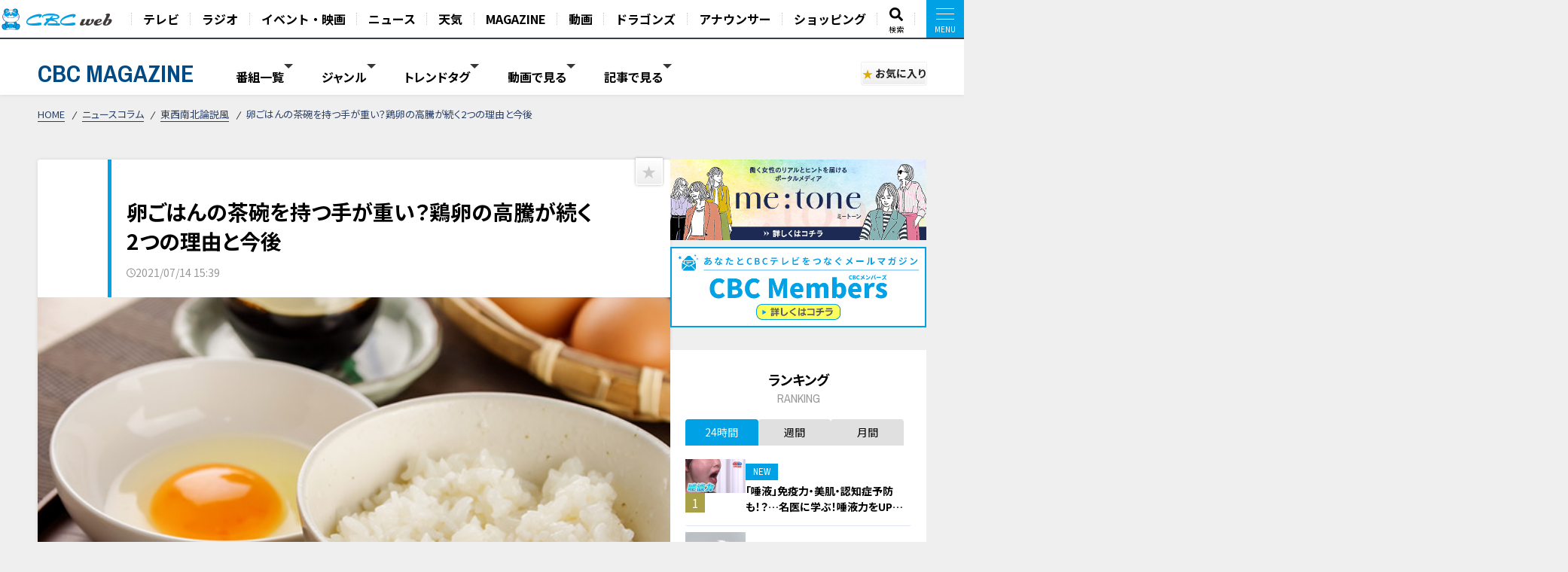

--- FILE ---
content_type: text/html; charset=UTF-8
request_url: https://hicbc.com/magazine/article/?id=news-ronsetsu-e5632bb1
body_size: 19677
content:
<!DOCTYPE html>
<html lang="ja">

<head>

<script type="application/ld+json">{"@context":"http://schema.org","@type":"NewsArticle","name":"卵ごはんの茶碗を持つ手が重い？鶏卵の高騰が続く2つの理由と今後","headline":"卵ごはんの茶碗を持つ手が重い？鶏卵の高騰が続く2つの理由と今後","author":{"@type":"Person","name":"CBC MAGAZINE（CBCマガジン）"},"image":{"@type":"ImageObject","url":"https://hicbc.com/magazine/assets/images/news-ronsetsu-e5632bb1/1693742711d5a8u.jpg"},"description":"お気づきの方も多いと思うが、卵の値段が高い。鶏卵は“安定した食材”として家庭料理には欠かせないものだが、このところ高騰が続き、品薄になっている。簡単に食べられて美味しい「卵ごはん」も、お手軽とは...","articleBody":"お気づきの方も多いと思うが、卵の値段が高い。鶏卵は“安定した食材”として家庭料理には欠かせないものだが、このところ高騰が続き、品薄になっている。簡単に食べられて美味しい「卵ごはん」も、お手軽とはいかなくなるそうな気配でもある。JA（全農）のまとめでは、名古屋地区の場合、2021年6月のMサイズの基準値は、1キロ当たり259円だった。280円を超す高値の日もある。半年前の1月は、実は1キロ140円だった。ほぼ2倍になっている。ちなみに同じ月をみても、2020年6月は165円、2019年6月は156円と、安定していた卵の価格が上がっている。過去5年分の数値資料を見たが、最も高い。3月になって200円台になった頃から、高騰は顕著だ。7月に入って若干値下がりしたが、一時はスーパーでも売り切れや品薄が見られ、「客ひとり1パックまで」と制限する店もあるほど、卵を取り巻く環境は厳しくなっている。なぜ卵は高騰しているのか？理由のひとつは、鳥インフルエンザである。去年11月から全国的に猛威をふるい始めた。農林水産省によると、2020年度、鳥インフルエンザは全国18県52か所で発生した。過去最多の件数である。東海地方でも岐阜県美濃加茂市で2021年1月に発生している。処分されたニワトリの数は987万羽と言われ、その数も過去最多。美濃加茂市の場合もそうなのだが、そのニワトリのほとんどが卵を産むために改良された品種「採卵鶏」である。実は、今回の鳥インフルエンザで処分された数は、全国の「採卵鶏」の実に5％にあたる。そもそも卵が産み出されないのだ。もうひとつの理由は、新型コロナウイルスが深く関わっている。総務省統計局が発表している「家計調査」によると、2021年の鶏卵の購入量は14％を超える増加ペースで、支払った金額も月700円台から1年の間に800円台へと一気に増えている。鶏卵が売れているのだ。その背景には、新型コロナ感染拡大を警戒しての外出自粛があるようだ。いわゆる“巣ごもり”によって、家庭で食事をする機会が増えたり、余裕ができた中でケーキを焼いたり、「おウチごはん」を楽しむ人が増えて、卵を食べたり使ったりする機会が増えたようだ。鳥インフルエンザで出荷量が減る一方、新型コロナウイルスで消費量が増えている。卵を取り巻く環境に、2つのウイルスが大きな影響を与えている。では、今後はどうなるのか？ヒヨコが卵を産むまでに成長するためには半年近くかかると言う。卵の高騰はまだしばらく続きそうだが、半年後の晩秋から冬にかけての人気もの、鍋料理の締めメニューに「たまご雑炊」がある。何とかその季節までには解消してくれるかどうか、卵を取り巻く切実な問題、残念ながらまだまだ予断を許さない状況が続いている。【東西南北論説風（247）byCBCテレビ特別解説委員・北辻利寿】","url":"https://hicbc.com/magazine/article/?id=news-ronsetsu-e5632bb1","mainEntityOfPage":"https://hicbc.com/magazine/article/?id=news-ronsetsu-e5632bb1","publisher":{"@type":"Organization","name":"CBCテレビ","logo":{"@type":"ImageObject","url":"https://hicbc.com/assets/global.nav/img/logo_cbcweb.svg"}},"datePublished":"2021-07-14T15:39:46+09:00"}</script>
<script>
  window.dataLayer = window.dataLayer || [];
  dataLayer.push({
    'event': 'content_view',
    'content_type': 'article',
    'content_device': 'pc',
  });
  dataLayer.push({
    'event': 'content_article',
    'article_id': 'news-ronsetsu-e5632bb1',
    'article_title': '卵ごはんの茶碗を持つ手が重い？鶏卵の高騰が続く2つの理由と今後',
    'article_content': 'cbcmagazine',
    'article_type': 'article',
    'article_category': 'news-ronsetsu',
    'article_category_sub': 'news-ronsetsu-tozainanboku',
    'article_movie_domain': '',
    'article_movie_url': '',
	});
</script>
<!-- Google Tag Manager -->
<script>(function(w,d,s,l,i){w[l]=w[l]||[];w[l].push({'gtm.start':
new Date().getTime(),event:'gtm.js'});var f=d.getElementsByTagName(s)[0],
j=d.createElement(s),dl=l!='dataLayer'?'&l='+l:'';j.async=true;j.src=
'https://www.googletagmanager.com/gtm.js?id='+i+dl;f.parentNode.insertBefore(j,f);
})(window,document,'script','dataLayer','GTM-KR4FPB');</script>
<!-- End Google Tag Manager -->


<!-- Google Tag Manager -->
<script>(function(w,d,s,l,i){w[l]=w[l]||[];w[l].push({'gtm.start':
new Date().getTime(),event:'gtm.js'});var f=d.getElementsByTagName(s)[0],
j=d.createElement(s),dl=l!='dataLayer'?'&l='+l:'';j.async=true;j.src=
'https://www.googletagmanager.com/gtm.js?id='+i+dl;f.parentNode.insertBefore(j,f);
})(window,document,'script','dataLayer','GTM-M67QHQ4B');</script>
<!-- End Google Tag Manager -->

<script type="application/javascript" src="//anymind360.com/js/7336/ats.js"></script>
<meta charset="UTF-8">
<meta http-equiv="X-UA-Compatible" content="IE=edge">
<meta name="viewport" content="width=device-width, initial-scale=1.0">
<meta name="format-detection" content="telephone=no">


<meta name="keywords" content="CBC,テレビ,ラジオ,番組,動画,見逃し,配信,情報,バラエティ,グルメ,コラム,Locipo,ロキポ">
<meta name="description" content="お気づきの方も多いと思うが、卵の値段が高い。鶏卵は“安定した食材”として家庭料理には欠かせないものだが、このところ高騰が続き、品薄になっている。簡単に食べられて美味しい「卵ごはん」も、お手軽とは...">

<title>卵ごはんの茶碗を持つ手が重い？鶏卵の高騰が続く2つの理由と今後 | CBC MAGAZINE（CBCマガジン）</title>

<link href="https://fonts.googleapis.com/css2?family=Noto+Sans+JP:wght@400;700&display=swap" rel="stylesheet">
<link href="https://fonts.googleapis.com/css2?family=Open+Sans:wght@400;600;700&display=swap" rel="stylesheet">
<link href="https://fonts.googleapis.com/css2?family=Archivo+Narrow:wght@400;600;700&display=swap" rel="stylesheet">
<link href="https://site-assets.fontawesome.com/releases/v6.7.1/css/all.css" rel="stylesheet">
<link href="/magazine/content/themes/v03/css/lib.css" rel="stylesheet">
<link href="/magazine/content/themes/v03/css/style.pc.css?251128" rel="stylesheet">
<link href="/magazine/content/themes/v03/css/favorite.css?250919" rel="stylesheet">

<script src="https://code.jquery.com/jquery-3.6.0.min.js" integrity="sha256-/xUj+3OJU5yExlq6GSYGSHk7tPXikynS7ogEvDej/m4=" crossorigin="anonymous"></script>
<script src="https://cdn.jsdelivr.net/npm/vue@2.7.11/dist/vue.js"></script>
<script src="https://unpkg.com/lenis@1.1.17/dist/lenis.min.js"></script>
<script type="text/javascript" src="/magazine/content/themes/v03/js/lib.js"></script>
<script type="text/javascript" src="/magazine/content/themes/v03/js/favorite.js"></script>
<!-- <script type="text/javascript" src="/magazine/content/themes/v03/js/common.js"></script> -->
<script async src="https://pagead2.googlesyndication.com/pagead/js/adsbygoogle.js?client=ca-pub-2434872152941054" crossorigin="anonymous"></script>
<link rel="canonical" href="https://hicbc.com/magazine/article/?id=news-ronsetsu-e5632bb1">

<meta property="og:title" content="卵ごはんの茶碗を持つ手が重い？鶏卵の高騰が続く2つの理由と今後 | CBC MAGAZINE（CBCマガジン）">
<meta property="og:type" content="website">
<meta property="og:url" content="https://hicbc.com/magazine/article/?id=news-ronsetsu-e5632bb1&ref=fb">
<meta property="og:site_name" content="CBC MAGAZINE（CBCマガジン）">
<meta property="og:description" content="お気づきの方も多いと思うが、卵の値段が高い。鶏卵は“安定した食材”として家庭料理には欠かせないものだが、このところ高騰が続き、品薄になっている。簡単に食べられて美味しい「卵ごはん」も、お手軽とは...">
<meta property="og:image" content="https://hicbc.com/magazine/assets/images/news-ronsetsu-e5632bb1/1693742711d5a8u.jpg">
<meta name="twitter:card" content="summary_large_image">
<meta name="twitter:title" content="卵ごはんの茶碗を持つ手が重い？鶏卵の高騰が続く2つの理由と今後 | CBC MAGAZINE（CBCマガジン）">
<meta name="twitter:description" content="お気づきの方も多いと思うが、卵の値段が高い。鶏卵は“安定した食材”として家庭料理には欠かせないものだが、このところ高騰が続き、品薄になっている。簡単に食べられて美味しい「卵ごはん」も、お手軽とは...">
<meta name="twitter:image" content="https://hicbc.com/magazine/assets/images/news-ronsetsu-e5632bb1/1693742711d5a8u.jpg">

<script type="text/javascript" src="//d.rcmd.jp/hicbc.com/item/recommend.js" charset="UTF-8"></script>

<!-- global-nav // -->
<link href="/assets/global.nav/css/global.nav.pc.css?241001" rel="stylesheet">
<link href="https://fonts.googleapis.com/css2?family=Noto+Sans+JP:wght@700&display=swap" rel="stylesheet" media="all">
<script type="text/javascript" src="/assets/js/browseControl.js"></script>

<link href="https://site-assets.fontawesome.com/releases/v6.7.1/css/all.css" rel="stylesheet">



<!-- // global-nav -->

<script type="text/javascript">
var ss_qid = '';
 
var ss_analytics = {
  serviceName : 'cbc_web',
  platform : 'pc_web',
  cookieDomain : 'hicbc.com',
  params : {
    query_id : ss_qid,
    item_id : 'cbcmagazine-news-ronsetsu-e5632bb1',
    category_id : 'c-cbcmagazine',
    genre_id : 'g-cbcmagazine'
  }
};
</script>
<!-- Google Tag Manager -->
<script>(function(w,d,s,l,i){w[l]=w[l]||[];w[l].push({'gtm.start':
new Date().getTime(),event:'gtm.js'});var f=d.getElementsByTagName(s)[0],
j=d.createElement(s),dl=l!='dataLayer'?'&l='+l:'';j.async=true;j.src=
'https://www.googletagmanager.com/gtm.js?id='+i+dl;f.parentNode.insertBefore(j,f);
})(window,document,'script','dataLayer','GTM-WT9H4G');</script>
<!-- End Google Tag Manager -->
</head>


<body data-page-content="article">

<noscript>JavascriptがOFFのため正しく表示されない可能性があります。</noscript>

<!-- Google Tag Manager (noscript) -->
<noscript><iframe src="https://www.googletagmanager.com/ns.html?id=GTM-KR4FPB"
height="0" width="0" style="display:none;visibility:hidden"></iframe></noscript>
<!-- End Google Tag Manager (noscript) -->

<!-- Google Tag Manager (noscript) -->
<noscript><iframe src="https://www.googletagmanager.com/ns.html?id=GTM-M67QHQ4B"
height="0" width="0" style="display:none;visibility:hidden"></iframe></noscript>
<!-- End Google Tag Manager (noscript) -->

<!-- global-nav // -->
<script defer src='https://tag-plus-bucket-for-distribution.s3.ap-northeast-1.amazonaws.com/service/IpqvlIfbMiWlpzLE.js'></script>

<div class="hicbc-global-nav-modal">
	<div class="hicbc-global-nav-modal-wrap">
		<div class="hicbc-global-nav-modal-inner">
			<h2><img src="/assets/global.nav/img/logo_cbcweb_white.svg" alt="CBC web" width="148" height="21" class="hicbc-global-logo--web"></h2>
			<div>
				<ul>
					<li><a href="/tv/">テレビ</a></li>
					<li><a href="/radio/">ラジオ</a></li>
					<li><a href="/event/">イベント・映画</a></li>
					<li><a href="https://newsdig.tbs.co.jp/list/cbc">ニュース</a></li>
					<li><a href="/weather/">天気</a></li>
				</ul>
				<ul>
					<li><a href="/magazine/">CBC MAGAZINE</a></li>
					<li><a href="/movie/">CBC douga（動画紹介）</a></li>
					<li><a href="/sports/dragons/">ドラゴンズ情報</a></li>
					<li><a href="/announcer/">アナウンサー</a></li>
				</ul>
				<ul>
					<li>
						<h3>ショッピング</h3>
						<ul>
							<li><a href="https://www.j-shopping.jp/cbc/shop" target="_blank">CBCショッピング</a></li>
							<li><a href="https://store.hicbc.com/?_ga=2.248787010.459119041.1676513735-887416114.1652329939" target="_blank">CBC STORE</a></li>
							<li><a href="https://cbcradio.shop-pro.jp/" target="_blank">CBCラジオ公式オンラインショップ</a></li>
						</ul>
					</li>
				</ul>
			</div>
			<h2><a href="/corporation/"><img src="/assets/global.nav/img/logo_cbc_hd.svg" alt="中部日本放送" width="140" height="19" class="hicbc-global-logo--hd"></a></h2>
			<div>
				<ul>
					<li>
						<h3>中部日本放送</h3>
						<ul>
							<li><a href="/corporation/company/">会社情報</a></li>
							<li><a href="/corporation/ir/">IR情報</a></li>
							<li><a href="/corporation/sustainability/">サステナビリティ</a></li>
							<li><a href="/corporation/press/2022/">ニュースリリース</a></li>
						</ul>
					</li>
				</ul>
				<ul>
					<li>
						<h3>CBCグループ</h3>
						<ul>
							<li><a href="/tv/corporation/">CBCテレビ</a></li>
							<li><a href="/radio/corporation/">CBCラジオ</a></li>
							<li><a href="https://www.cbc-creation.co.jp/" target="_blank">CBCクリエイション</a></li>
							<li><a href="https://www.cbc-com.co.jp/" target="_blank">CBCコミュニケーションズ</a></li>
							<li><a href="https://www.kmax.co.jp/" target="_blank">ケイマックス</a></li>
							<li><a href="https://hicbc.com/cbc-dtec/" target="_blank">CBC Dテック</a></li>
							<li><a href="https://www.cbc-bipps.jp/" target="_blank">CBCビップス</a></li>
							<li><a href="http://www.chiyoda-kaikan.co.jp/" target="_blank">千代田会館</a></li>
							<li><a href="http://www.nanzan-cc.com/" target="_blank">南山カントリークラブ</a></li>
						</ul>
					</li>
				</ul>
				<ul>
					<li>
						<h3>採用情報</h3>
						<ul>
							<li><a href="https://hicbc.com/tv/corporation/saiyou/" target="_blank">CBCテレビ</a></li>
							<li><a href="https://hicbc.com/radio/corporation/saiyou/" target="_blank">CBCラジオ</a></li>
							<li><a href="https://www.cbc-creation.co.jp/" target="_blank">CBCクリエイション</a></li>
							<li><a href="https://www.cbc-com.co.jp/" target="_blank">CBCコミュニケーションズ</a></li>
						</ul>
					</li>
				</ul>
			</div>
		</div>
	</div>
	<div class="hicbc-global-nav-modal-bg js-globalnav-modal"></div>
</div>

<header id="hicbc-head" class="hicbc-global-nav">
	<div class="hicbc-global-nav-inner">
		<h1><a href="/" class="btn-global-nav"><img src="/assets/global.nav/img/logo_cbcweb_character.png" alt="CBC web | 中部日本放送株式会社 / CBCテレビ / CBCラジオ"></a></h1>

		<ul class="hicbc-global-nav-main">
			<li><a href="/tv/" class="btn-global-nav">テレビ</a></li>
			<li><a href="/radio/" class="btn-global-nav">ラジオ</a></li>
			<li><a href="/event/" class="btn-global-nav">イベント・映画</a></li>
			<li><a href="https://newsdig.tbs.co.jp/list/cbc" class="btn-global-nav">ニュース</a></li>
			<li><a href="/weather/" class="btn-global-nav">天気</a></li>
			<li><a href="/magazine/" class="btn-global-nav">MAGAZINE</a></li>
			<li><a href="/movie/" class="btn-global-nav">動画</a></li>
			<li><a href="/sports/dragons/" class="btn-global-nav">ドラゴンズ</a></li>
			<li><a href="/announcer/" class="btn-global-nav">アナウンサー</a></li>	
			<li><a href="/cc/cbcec/" class="btn-global-nav">ショッピング</a></li>	
			<li class="-search"><a href="/search/" class="btn-global-nav"><svg xmlns="http://www.w3.org/2000/svg" viewBox="0 0 512 512"><!-- Font Awesome Pro 5.15.4 by @fontawesome - https://fontawesome.com License - https://fontawesome.com/license (Commercial License) --><path d="M505 442.7L405.3 343c-4.5-4.5-10.6-7-17-7H372c27.6-35.3 44-79.7 44-128C416 93.1 322.9 0 208 0S0 93.1 0 208s93.1 208 208 208c48.3 0 92.7-16.4 128-44v16.3c0 6.4 2.5 12.5 7 17l99.7 99.7c9.4 9.4 24.6 9.4 33.9 0l28.3-28.3c9.4-9.4 9.4-24.6.1-34zM208 336c-70.7 0-128-57.2-128-128 0-70.7 57.2-128 128-128 70.7 0 128 57.2 128 128 0 70.7-57.2 128-128 128z"/></svg><span>検索</span></a></li>
			<li><a href="javascript:void(0);" class="btn-global-nav js-globalnav-modal"><div><i><i></i></i></div></a></li>
		</ul>
	</div>
	<script type="text/javascript" src="/assets/global.nav/js/global.nav.pc.js"></script>
</header>
<!-- #hicbc-main-content-body // -->
<div id="hicbc-main-content-body">
<!-- // global-nav -->




<script type="text/javascript">
try{
	_rcmdjp._setItemData({
		code: 'cbcmagazine-news-ronsetsu-e5632bb1',
		url: 'https://hicbc.com/magazine/article/?id=news-ronsetsu-e5632bb1',
		name: '卵ごはんの茶碗を持つ手が重い？鶏卵の高騰が続く2つの理由と今後',
		image: 'https://hicbc.com/magazine/assets/images/news-ronsetsu-e5632bb1/1693742711d5a8u.jpg',
		category: 'news-ronsetsu',
		release_date : '2023-09-03 21:05:35',
		display_start: '2021-07-14 15:39:46',
		display_end: '',
		stock: 1
	});
} catch(err) {}
</script>

<script type="text/javascript">
try{
	_rcmdjp._displayRecommend({
		code: 'cbcmagazine-news-ronsetsu-e5632bb1',
		type: 'pv',
		template: 'tracking'
	});
} catch(err) {}
</script>




<div class="l-container" id="jsi-contentWrap">

<div class="c-nav-open">
  <div class="c-nav-open__btn" id="jsi-navOpenBtn">
    <span></span><span></span>
    <div class="c-nav-open__label">MENU</div>
  </div>
</div>

<header class="l-header" id="jci-headerNav">
  <div class="c-header">
    <div class="c-header__wrap">
      <div class="c-header__catch">CBCテレビの記事・動画コンテンツが満載！『CBCマガジン』</div>
      <div class="c-header__nav">
        <div class="c-header__logo"><a href="/magazine/" class="c-header__logo__anchor fade">CBC MAGAZINE</a></div>
        <div class="l-side-menu " id="jsi-sideMenuNavSP">
          <div class="l-side-menu__wrap">

            <nav class="c-header-menu" data-header-menu="select-genre">
							              <div class="c-header-menu__item jsc-headerMenuItem " data-header-menu-item="program">
                <div class="c-header-menu__item--label">番組一覧</div>
                <div class="c-fixed-header-menu jsc-fixedHeaderMenu " data-fix-header-menu-item="program">
                  <div class="c-fixed-header-menu-program__wrap">
																				<a href="/magazine/cat/?cid=chant" class="c-fixed-header-menu-program__item">
											<img class="img-responsive icon" src="/magazine/content/items/cat/icon_chant.png?250331" alt="チャント！" width="30" height="30">
											<span class="label">チャント！</span>
										</a>
																				<a href="/magazine/cat/?cid=newsx" class="c-fixed-header-menu-program__item">
											<img class="img-responsive icon" src="/magazine/content/items/cat/icon_newsx.png" alt="newsX（ニュースクロス）" width="30" height="30">
											<span class="label">newsX（ニュースクロス）</span>
										</a>
																				<a href="/magazine/cat/?cid=genki" class="c-fixed-header-menu-program__item">
											<img class="img-responsive icon" src="/magazine/content/items/cat/icon_genki.png" alt="健康カプセル！ゲンキの時間" width="30" height="30">
											<span class="label">健康カプセル！ゲンキの時間</span>
										</a>
																				<a href="/magazine/cat/?cid=crowns" class="c-fixed-header-menu-program__item">
											<img class="img-responsive icon" src="/magazine/content/items/cat/icon_crowns.png" alt="中日クラウンズ" width="30" height="30">
											<span class="label">中日クラウンズ</span>
										</a>
																				<a href="/magazine/cat/?cid=dragons" class="c-fixed-header-menu-program__item">
											<img class="img-responsive icon" src="/magazine/content/items/cat/icon_dragons.png" alt="ドラゴンズ関連記事" width="30" height="30">
											<span class="label">ドラゴンズ関連記事</span>
										</a>
																				<a href="/magazine/cat/?cid=hanasaka-times" class="c-fixed-header-menu-program__item">
											<img class="img-responsive icon" src="/magazine/content/items/cat/icon_hanasaka-times.png" alt="花咲かタイムズ" width="30" height="30">
											<span class="label">花咲かタイムズ</span>
										</a>
																				<a href="/magazine/cat/?cid=dela-lover" class="c-fixed-header-menu-program__item">
											<img class="img-responsive icon" src="/magazine/content/items/cat/icon_dela-lover.png" alt="太田×石井のデララバ" width="30" height="30">
											<span class="label">太田×石井のデララバ</span>
										</a>
																				<a href="/magazine/cat/?cid=kewpie" class="c-fixed-header-menu-program__item">
											<img class="img-responsive icon" src="/magazine/content/items/cat/icon_kewpie.png" alt="キユーピー３分クッキング" width="30" height="30">
											<span class="label">キユーピー３分クッキング</span>
										</a>
																				<a href="/magazine/cat/?cid=michi" class="c-fixed-header-menu-program__item">
											<img class="img-responsive icon" src="/magazine/content/items/cat/icon_michi.png" alt="道との遭遇" width="30" height="30">
											<span class="label">道との遭遇</span>
										</a>
																				<a href="/magazine/cat/?cid=koiroke" class="c-fixed-header-menu-program__item">
											<img class="img-responsive icon" src="/magazine/content/items/cat/icon_koiroke.png" alt="恋はロケ中に！" width="30" height="30">
											<span class="label">恋はロケ中に！</span>
										</a>
																				<a href="/magazine/cat/?cid=shiritori" class="c-fixed-header-menu-program__item">
											<img class="img-responsive icon" src="/magazine/content/items/cat/icon_shiritori.png" alt="地名しりとり 旅人ながつの挑戦" width="30" height="30">
											<span class="label">地名しりとり 旅人ながつの挑戦</span>
										</a>
																				<a href="/magazine/cat/?cid=announcer-contents" class="c-fixed-header-menu-program__item">
											<img class="img-responsive icon" src="/magazine/content/items/cat/icon_announcer.png" alt="アナウンサー" width="30" height="30">
											<span class="label">アナウンサー</span>
										</a>
																				<a href="/magazine/cat/?cid=gogosmile" class="c-fixed-header-menu-program__item">
											<img class="img-responsive icon" src="/magazine/content/items/cat/icon_gogosmile.png" alt="ゴゴスマ" width="30" height="30">
											<span class="label">ゴゴスマ</span>
										</a>
																				<a href="/magazine/cat/?cid=documentary" class="c-fixed-header-menu-program__item">
											<img class="img-responsive icon" src="/magazine/content/items/cat/icon_documentary.png" alt="ドキュメンタリー" width="30" height="30">
											<span class="label">ドキュメンタリー</span>
										</a>
																				<a href="/magazine/cat/?cid=thetime" class="c-fixed-header-menu-program__item">
											<img class="img-responsive icon" src="/magazine/content/items/cat/icon_thetime.png" alt="THE TIME," width="30" height="30">
											<span class="label">THE TIME,</span>
										</a>
																				<a href="/magazine/cat/?cid=unkosensei" class="c-fixed-header-menu-program__item">
											<img class="img-responsive icon" src="/magazine/content/items/cat/icon_unkosensei.png" alt="おはよう！うんこ先生" width="30" height="30">
											<span class="label">おはよう！うんこ先生</span>
										</a>
																				<a href="/magazine/cat/?cid=news-ronsetsu" class="c-fixed-header-menu-program__item">
											<img class="img-responsive icon" src="/magazine/content/items/cat/icon_ronsetsu.png" alt="ニュースコラム" width="30" height="30">
											<span class="label">ニュースコラム</span>
										</a>
																				<a href="/magazine/cat/?cid=live" class="c-fixed-header-menu-program__item">
											<img class="img-responsive icon" src="/magazine/content/items/cat/icon_live.png" alt="ライブ配信" width="30" height="30">
											<span class="label">ライブ配信</span>
										</a>
																				<a href="/magazine/cat/?cid=radichubu_magazine" class="c-fixed-header-menu-program__item">
											<img class="img-responsive icon" src="/magazine/content/items/cat/icon_radichubu.png" alt="RadiChubu（ラジチューブ）" width="30" height="30">
											<span class="label">RadiChubu（ラジチューブ）</span>
										</a>
																				<a href="/magazine/cat/?cid=metone" class="c-fixed-header-menu-program__item">
											<img class="img-responsive icon" src="/magazine/content/items/cat/icon_metone.jpg" alt="me:tone（ミートーン）" width="30" height="30">
											<span class="label">me:tone（ミートーン）</span>
										</a>
										                  </div>
                </div>
              </div>
							
														<div class="c-header-menu__item jsc-headerMenuItem" data-header-menu-item="genre">
                <div class="c-header-menu__item--label">ジャンル</div>
                <div class="c-fixed-header-menu jsc-fixedHeaderMenu " data-fix-header-menu-item="genre">
                  <div class="c-fixed-header-menu-genre__wrap">
																				<a href="/magazine/tag/?tid=生活" class="c-fixed-header-menu-genre__item">生活</a>
																				<a href="/magazine/tag/?tid=グルメ" class="c-fixed-header-menu-genre__item">グルメ</a>
																				<a href="/magazine/tag/?tid=エンタメ" class="c-fixed-header-menu-genre__item">エンタメ</a>
																				<a href="/magazine/tag/?tid=スポーツ" class="c-fixed-header-menu-genre__item">スポーツ</a>
																				<a href="/magazine/tag/?tid=コラム" class="c-fixed-header-menu-genre__item">コラム</a>
																				<a href="/magazine/tag/?tid=おでかけ" class="c-fixed-header-menu-genre__item">おでかけ</a>
																				<a href="/magazine/tag/?tid=ドラゴンズ" class="c-fixed-header-menu-genre__item">ドラゴンズ</a>
										                  </div>
                </div>
              </div>
							
							              <div class="c-header-menu__item jsc-headerMenuItem" data-header-menu-item="trend">
                <div class="c-header-menu__item--label">トレンドタグ</div>
                <div class="c-fixed-header-menu jsc-fixedHeaderMenu " data-fix-header-menu-item="trend">
                  <div class="c-fixed-header-menu-trend__wrap">
                    <div class="c-fixed-header-menu-trend-tag">
                      <h4 class="c-fixed-header-menu-trend__heading">トレンドタグ</h4>
                      <div class="c-fixed-header-menu-trend-tag__wrap">
												                        <a href="/magazine/tag/?tid=動画" class="c-fixed-header-menu-trend__item">動画</a>
												                        <a href="/magazine/tag/?tid=愛されフード" class="c-fixed-header-menu-trend__item">愛されフード</a>
												                        <a href="/magazine/tag/?tid=グルメ" class="c-fixed-header-menu-trend__item">グルメ</a>
												                        <a href="/magazine/tag/?tid=石井亮次" class="c-fixed-header-menu-trend__item">石井亮次</a>
												                        <a href="/magazine/tag/?tid=名古屋めし" class="c-fixed-header-menu-trend__item">名古屋めし</a>
												                        <a href="/magazine/tag/?tid=愛知" class="c-fixed-header-menu-trend__item">愛知</a>
												                        <a href="/magazine/tag/?tid=アムール・デュ・ショコラ" class="c-fixed-header-menu-trend__item">アムール・デュ・ショコラ</a>
												                        <a href="/magazine/tag/?tid=友廣南実" class="c-fixed-header-menu-trend__item">友廣南実</a>
												                        <a href="/magazine/tag/?tid=岐阜" class="c-fixed-header-menu-trend__item">岐阜</a>
												                        <a href="/magazine/tag/?tid=おでかけ" class="c-fixed-header-menu-trend__item">おでかけ</a>
												                        <a href="/magazine/tag/?tid=デララバ" class="c-fixed-header-menu-trend__item">デララバ</a>
												                        <a href="/magazine/tag/?tid=北辻利寿" class="c-fixed-header-menu-trend__item">北辻利寿</a>
												                        <a href="/magazine/tag/?tid=加藤愛" class="c-fixed-header-menu-trend__item">加藤愛</a>
												                        <a href="/magazine/tag/?tid=太田光" class="c-fixed-header-menu-trend__item">太田光</a>
												                        <a href="/magazine/tag/?tid=季節" class="c-fixed-header-menu-trend__item">季節</a>
												                        <a href="/magazine/tag/?tid=手羽先" class="c-fixed-header-menu-trend__item">手羽先</a>
												                        <a href="/magazine/tag/?tid=球団史" class="c-fixed-header-menu-trend__item">球団史</a>
												                        <a href="/magazine/tag/?tid=生活" class="c-fixed-header-menu-trend__item">生活</a>
												                        <a href="/magazine/tag/?tid=かつ丼" class="c-fixed-header-menu-trend__item">かつ丼</a>
												                        <a href="/magazine/tag/?tid=カレーうどん" class="c-fixed-header-menu-trend__item">カレーうどん</a>
												                        <a href="/magazine/tag/?tid=ゲンキの時間" class="c-fixed-header-menu-trend__item">ゲンキの時間</a>
												                        <a href="/magazine/tag/?tid=ドキュメンタリー" class="c-fixed-header-menu-trend__item">ドキュメンタリー</a>
												                        <a href="/magazine/tag/?tid=ドラゴンズ" class="c-fixed-header-menu-trend__item">ドラゴンズ</a>
												                        <a href="/magazine/tag/?tid=道との遭遇" class="c-fixed-header-menu-trend__item">道との遭遇</a>
												                        <a href="/magazine/tag/?tid=PR TIMES" class="c-fixed-header-menu-trend__item">PR TIMES</a>
												                        <a href="/magazine/tag/?tid=おいでやす小田" class="c-fixed-header-menu-trend__item">おいでやす小田</a>
												                        <a href="/magazine/tag/?tid=きしめん" class="c-fixed-header-menu-trend__item">きしめん</a>
												                        <a href="/magazine/tag/?tid=エンタメ" class="c-fixed-header-menu-trend__item">エンタメ</a>
												                      </div>
                    </div>
										<div id="jsi-tagSearch" class="c-fixed-header-menu-trend-search">
											<h4 class="c-fixed-header-menu-trend__heading">タグ検索</h4>
											<div class="c-fixed-header-menu-trend-searth__wrap" :class="{'is-active': loadFlag }">
												<div class="c-fixed-header-menu-trend-search__input">
													<input type="text" v-model="tag">
													<i aria-hidden="true" class="fas fa-search"></i>
												</div>
												<div v-if="list.length" class="c-fixed-header-menu-trend-tag__wrap">
													<a v-for="(item, index) in list" :key="index" :href="`/magazine/tag/?tid=${formalTag(item.tag)}`" class="c-fixed-header-menu-trend__item">{{ formalTag(item.tag) }}</a>
												</div>
												<p v-else class="c-fixed-header-menu-trend-search__noresult">タグを検索できます</p>
											</div>
										</div>
                  </div>
                </div>
              </div>
							
														<div class="c-header-menu__item jsc-headerMenuItem" data-header-menu-item="movie">
								<div class="c-header-menu__item--label">動画で見る</div>
								<div class="c-fixed-header-menu jsc-fixedHeaderMenu " data-fix-header-menu-item="movie">
									<div class="c-fixed-header-menu-article__wrap">
										<div class="c-article-list__wrap" data-list="fixed-header">
																						<article class="c-article-list__item">
                        <figure class="item__pict">
													<img class="img-responsive lazyload" width="320" height="180" src="/magazine/content/themes/v03/img/ph_img.png" data-src="/magazine/assets/images/koi-roke_movie-26011701/1768551610jfgbh-thumbnail.jpg" alt="トンツカタン森本「とんでもない男が現れたぞ！」新メンバー男女が和菓子屋さんロケで・・・【恋はロケ中に！】">
                        </figure>
                        <div class="item__body">
                          <div class="item__title"><a href="/magazine/article/?id=koi-roke_movie-26011701" class="item__link">トンツカタン森本「とんでもない男が現れたぞ！」新メンバー男女が和菓子屋さんロケで・・・【恋はロケ中に！】</a></div>
																										<time datetime="2026-01-18 12:00" class="item__date">
														<svg xmlns="http://www.w3.org/2000/svg" viewBox="0 0 512 512"><path d="M232 120C232 106.7 242.7 96 256 96C269.3 96 280 106.7 280 120V243.2L365.3 300C376.3 307.4 379.3 322.3 371.1 333.3C364.6 344.3 349.7 347.3 338.7 339.1L242.7 275.1C236 271.5 232 264 232 255.1L232 120zM256 0C397.4 0 512 114.6 512 256C512 397.4 397.4 512 256 512C114.6 512 0 397.4 0 256C0 114.6 114.6 0 256 0zM48 256C48 370.9 141.1 464 256 464C370.9 464 464 370.9 464 256C464 141.1 370.9 48 256 48C141.1 48 48 141.1 48 256z"/></svg>
														<span class="label">2026/01/18 12:00</span>
													</time>
													                        </div>
                      </article>
																						<article class="c-article-list__item">
                        <figure class="item__pict">
													<img class="img-responsive lazyload" width="320" height="180" src="/magazine/content/themes/v03/img/ph_img.png" data-src="/magazine/assets/images/michi-movie-25122302/1767753499ublkg-thumbnail.jpg" alt="【日本縦断】軽トラ女子が本州を縦断して絶景・絶品を巡る旅㊶">
                        </figure>
                        <div class="item__body">
                          <div class="item__title"><a href="/magazine/article/?id=michi-movie-25122302" class="item__link">【日本縦断】軽トラ女子が本州を縦断して絶景・絶品を巡る旅㊶</a></div>
																										<time datetime="2026-01-16 19:00" class="item__date">
														<svg xmlns="http://www.w3.org/2000/svg" viewBox="0 0 512 512"><path d="M232 120C232 106.7 242.7 96 256 96C269.3 96 280 106.7 280 120V243.2L365.3 300C376.3 307.4 379.3 322.3 371.1 333.3C364.6 344.3 349.7 347.3 338.7 339.1L242.7 275.1C236 271.5 232 264 232 255.1L232 120zM256 0C397.4 0 512 114.6 512 256C512 397.4 397.4 512 256 512C114.6 512 0 397.4 0 256C0 114.6 114.6 0 256 0zM48 256C48 370.9 141.1 464 256 464C370.9 464 464 370.9 464 256C464 141.1 370.9 48 256 48C141.1 48 48 141.1 48 256z"/></svg>
														<span class="label">2026/01/16 19:00</span>
													</time>
													                        </div>
                      </article>
																						<article class="c-article-list__item">
                        <figure class="item__pict">
													<img class="img-responsive lazyload" width="320" height="180" src="/magazine/content/themes/v03/img/ph_img.png" data-src="/magazine/assets/images/post-89496/1768518145pwxa5-thumbnail.jpg" alt="【切り抜き】古川アナ「フリップはカルタ」 #古川アナ #光山アナ #小川アナ #みてちょてれび">
                        </figure>
                        <div class="item__body">
                          <div class="item__title"><a href="/magazine/article/?id=post-89496" class="item__link">【切り抜き】古川アナ「フリップはカルタ」 #古川アナ #光山アナ #小川アナ #みてちょてれび</a></div>
																										<time datetime="2026-01-16 18:03" class="item__date">
														<svg xmlns="http://www.w3.org/2000/svg" viewBox="0 0 512 512"><path d="M232 120C232 106.7 242.7 96 256 96C269.3 96 280 106.7 280 120V243.2L365.3 300C376.3 307.4 379.3 322.3 371.1 333.3C364.6 344.3 349.7 347.3 338.7 339.1L242.7 275.1C236 271.5 232 264 232 255.1L232 120zM256 0C397.4 0 512 114.6 512 256C512 397.4 397.4 512 256 512C114.6 512 0 397.4 0 256C0 114.6 114.6 0 256 0zM48 256C48 370.9 141.1 464 256 464C370.9 464 464 370.9 464 256C464 141.1 370.9 48 256 48C141.1 48 48 141.1 48 256z"/></svg>
														<span class="label">2026/01/16 18:03</span>
													</time>
													                        </div>
                      </article>
																						<article class="c-article-list__item">
                        <figure class="item__pict">
													<img class="img-responsive lazyload" width="320" height="180" src="/magazine/content/themes/v03/img/ph_img.png" data-src="/magazine/assets/images/chant-special-movie-26011501/1768523489745n3-thumbnail.jpg" alt="【密着】その食材で何を作りますか？お宅の晩ご飯 撮らせて下さい！【チャント！特集】">
                        </figure>
                        <div class="item__body">
                          <div class="item__title"><a href="/magazine/article/?id=chant-special-movie-26011501" class="item__link">【密着】その食材で何を作りますか？お宅の晩ご飯 撮らせて下さい！【チャント！特集】</a></div>
																										<time datetime="2026-01-16 10:00" class="item__date">
														<svg xmlns="http://www.w3.org/2000/svg" viewBox="0 0 512 512"><path d="M232 120C232 106.7 242.7 96 256 96C269.3 96 280 106.7 280 120V243.2L365.3 300C376.3 307.4 379.3 322.3 371.1 333.3C364.6 344.3 349.7 347.3 338.7 339.1L242.7 275.1C236 271.5 232 264 232 255.1L232 120zM256 0C397.4 0 512 114.6 512 256C512 397.4 397.4 512 256 512C114.6 512 0 397.4 0 256C0 114.6 114.6 0 256 0zM48 256C48 370.9 141.1 464 256 464C370.9 464 464 370.9 464 256C464 141.1 370.9 48 256 48C141.1 48 48 141.1 48 256z"/></svg>
														<span class="label">2026/01/16 10:00</span>
													</time>
													                        </div>
                      </article>
																						<article class="c-article-list__item">
                        <figure class="item__pict">
													<img class="img-responsive lazyload" width="320" height="180" src="/magazine/content/themes/v03/img/ph_img.png" data-src="/magazine/assets/images/newsx-special-movie-26011501/1768523994i59lw-thumbnail.jpg" alt="希少動物を無償で！？人気動物を手に入れる秘策とは？ある動物園の挑戦【newsX】">
                        </figure>
                        <div class="item__body">
                          <div class="item__title"><a href="/magazine/article/?id=newsx-special-movie-26011501" class="item__link">希少動物を無償で！？人気動物を手に入れる秘策とは？ある動物園の挑戦【newsX】</a></div>
																										<time datetime="2026-01-16 10:00" class="item__date">
														<svg xmlns="http://www.w3.org/2000/svg" viewBox="0 0 512 512"><path d="M232 120C232 106.7 242.7 96 256 96C269.3 96 280 106.7 280 120V243.2L365.3 300C376.3 307.4 379.3 322.3 371.1 333.3C364.6 344.3 349.7 347.3 338.7 339.1L242.7 275.1C236 271.5 232 264 232 255.1L232 120zM256 0C397.4 0 512 114.6 512 256C512 397.4 397.4 512 256 512C114.6 512 0 397.4 0 256C0 114.6 114.6 0 256 0zM48 256C48 370.9 141.1 464 256 464C370.9 464 464 370.9 464 256C464 141.1 370.9 48 256 48C141.1 48 48 141.1 48 256z"/></svg>
														<span class="label">2026/01/16 10:00</span>
													</time>
													                        </div>
                      </article>
																					</div>
										<div class="c-more__btn">
                      <a href="/magazine/movie/" class="c-more__btn__item" data-more-btn-position="fixed-header">もっと見る</a>
                    </div>
									</div>
								</div>
							</div>
							
														<div class="c-header-menu__item jsc-headerMenuItem" data-header-menu-item="post">
								<div class="c-header-menu__item--label">記事で見る</div>
								<div class="c-fixed-header-menu jsc-fixedHeaderMenu " data-fix-header-menu-item="post">
									<div class="c-fixed-header-menu-article__wrap">
										<div class="c-article-list__wrap" data-list="fixed-header">
																						<article class="c-article-list__item">
                        <figure class="item__pict">
													<img class="img-responsive lazyload" width="320" height="180" src="/magazine/content/themes/v03/img/ph_img.png" data-src="/magazine/assets/images/genki-column-260118/1768526616xsnqc-thumbnail.jpg" alt="「唾液」免疫力・美肌・認知症予防も！？…名医に学ぶ！唾液力をUPする方法">
                        </figure>
                        <div class="item__body">
                          <div class="item__title"><a href="/magazine/article/?id=genki-column-260118" class="item__link">「唾液」免疫力・美肌・認知症予防も！？…名医に学ぶ！唾液力をUPする方法</a></div>
																										<time datetime="2026-01-18 07:10" class="item__date">
														<svg xmlns="http://www.w3.org/2000/svg" viewBox="0 0 512 512"><path d="M232 120C232 106.7 242.7 96 256 96C269.3 96 280 106.7 280 120V243.2L365.3 300C376.3 307.4 379.3 322.3 371.1 333.3C364.6 344.3 349.7 347.3 338.7 339.1L242.7 275.1C236 271.5 232 264 232 255.1L232 120zM256 0C397.4 0 512 114.6 512 256C512 397.4 397.4 512 256 512C114.6 512 0 397.4 0 256C0 114.6 114.6 0 256 0zM48 256C48 370.9 141.1 464 256 464C370.9 464 464 370.9 464 256C464 141.1 370.9 48 256 48C141.1 48 48 141.1 48 256z"/></svg>
														<span class="label">2026/01/18 07:10</span>
													</time>
													                        </div>
                      </article>
																						<article class="c-article-list__item">
                        <figure class="item__pict">
													<img class="img-responsive lazyload" width="320" height="180" src="/magazine/content/themes/v03/img/ph_img.png" data-src="/magazine/assets/images/koi-roke_column-26011001/17683713320h5et-thumbnail.jpg" alt="「恋をしたい」恋愛解禁の元アイドル、芸人との恋ロケスタート！笑って歩いて、恋は芽生える…？">
                        </figure>
                        <div class="item__body">
                          <div class="item__title"><a href="/magazine/article/?id=koi-roke_column-26011001" class="item__link">「恋をしたい」恋愛解禁の元アイドル、芸人との恋ロケスタート！笑って歩いて、恋は芽生える…？</a></div>
																										<time datetime="2026-01-18 06:03" class="item__date">
														<svg xmlns="http://www.w3.org/2000/svg" viewBox="0 0 512 512"><path d="M232 120C232 106.7 242.7 96 256 96C269.3 96 280 106.7 280 120V243.2L365.3 300C376.3 307.4 379.3 322.3 371.1 333.3C364.6 344.3 349.7 347.3 338.7 339.1L242.7 275.1C236 271.5 232 264 232 255.1L232 120zM256 0C397.4 0 512 114.6 512 256C512 397.4 397.4 512 256 512C114.6 512 0 397.4 0 256C0 114.6 114.6 0 256 0zM48 256C48 370.9 141.1 464 256 464C370.9 464 464 370.9 464 256C464 141.1 370.9 48 256 48C141.1 48 48 141.1 48 256z"/></svg>
														<span class="label">2026/01/18 06:03</span>
													</time>
													                        </div>
                      </article>
																						<article class="c-article-list__item">
                        <figure class="item__pict">
													<img class="img-responsive lazyload" width="320" height="180" src="/magazine/content/themes/v03/img/ph_img.png" data-src="/magazine/assets/images/kewpie-recipe-2026011701/1767762635i1ao4-thumbnail.jpg" alt="「きのこおろしあんかけうどん」の作り方【キユーピー３分クッキング】">
                        </figure>
                        <div class="item__body">
                          <div class="item__title"><a href="/magazine/article/?id=kewpie-recipe-2026011701" class="item__link">「きのこおろしあんかけうどん」の作り方【キユーピー３分クッキング】</a></div>
																										<time datetime="2026-01-17 18:00" class="item__date">
														<svg xmlns="http://www.w3.org/2000/svg" viewBox="0 0 512 512"><path d="M232 120C232 106.7 242.7 96 256 96C269.3 96 280 106.7 280 120V243.2L365.3 300C376.3 307.4 379.3 322.3 371.1 333.3C364.6 344.3 349.7 347.3 338.7 339.1L242.7 275.1C236 271.5 232 264 232 255.1L232 120zM256 0C397.4 0 512 114.6 512 256C512 397.4 397.4 512 256 512C114.6 512 0 397.4 0 256C0 114.6 114.6 0 256 0zM48 256C48 370.9 141.1 464 256 464C370.9 464 464 370.9 464 256C464 141.1 370.9 48 256 48C141.1 48 48 141.1 48 256z"/></svg>
														<span class="label">2026/01/17 18:00</span>
													</time>
													                        </div>
                      </article>
																						<article class="c-article-list__item">
                        <figure class="item__pict">
													<img class="img-responsive lazyload" width="320" height="180" src="/magazine/content/themes/v03/img/ph_img.png" data-src="/magazine/assets/images/metone-lovecolumn03-260117/1767889450m9xyh-scaled-thumbnail.jpg" alt="女性が年収を公開すると成婚率は“約2倍”？結婚相談所で起きている“年収開示”のリアル">
                        </figure>
                        <div class="item__body">
                          <div class="item__title"><a href="/magazine/article/?id=metone-lovecolumn03-260117" class="item__link">女性が年収を公開すると成婚率は“約2倍”？結婚相談所で起きている“年収開示”のリアル</a></div>
																										<time datetime="2026-01-17 11:55" class="item__date">
														<svg xmlns="http://www.w3.org/2000/svg" viewBox="0 0 512 512"><path d="M232 120C232 106.7 242.7 96 256 96C269.3 96 280 106.7 280 120V243.2L365.3 300C376.3 307.4 379.3 322.3 371.1 333.3C364.6 344.3 349.7 347.3 338.7 339.1L242.7 275.1C236 271.5 232 264 232 255.1L232 120zM256 0C397.4 0 512 114.6 512 256C512 397.4 397.4 512 256 512C114.6 512 0 397.4 0 256C0 114.6 114.6 0 256 0zM48 256C48 370.9 141.1 464 256 464C370.9 464 464 370.9 464 256C464 141.1 370.9 48 256 48C141.1 48 48 141.1 48 256z"/></svg>
														<span class="label">2026/01/17 11:55</span>
													</time>
													                        </div>
                      </article>
																						<article class="c-article-list__item">
                        <figure class="item__pict">
													<img class="img-responsive lazyload" width="320" height="180" src="/magazine/content/themes/v03/img/ph_img.png" data-src="https://radichubu.jp/files/topics/61719_ext_01_0.jpeg" alt="今やゲーセンがクレーンゲームだらけになった理由">
                        </figure>
                        <div class="item__body">
                          <div class="item__title"><a href="/magazine/article/?id=radichubu-61719" class="item__link">今やゲーセンがクレーンゲームだらけになった理由</a></div>
																										<time datetime="2026-01-17 06:04" class="item__date">
														<svg xmlns="http://www.w3.org/2000/svg" viewBox="0 0 512 512"><path d="M232 120C232 106.7 242.7 96 256 96C269.3 96 280 106.7 280 120V243.2L365.3 300C376.3 307.4 379.3 322.3 371.1 333.3C364.6 344.3 349.7 347.3 338.7 339.1L242.7 275.1C236 271.5 232 264 232 255.1L232 120zM256 0C397.4 0 512 114.6 512 256C512 397.4 397.4 512 256 512C114.6 512 0 397.4 0 256C0 114.6 114.6 0 256 0zM48 256C48 370.9 141.1 464 256 464C370.9 464 464 370.9 464 256C464 141.1 370.9 48 256 48C141.1 48 48 141.1 48 256z"/></svg>
														<span class="label">2026/01/17 06:04</span>
													</time>
													                        </div>
                      </article>
																					</div>
										<div class="c-more__btn">
                      <a href="/magazine/post/" class="c-more__btn__item" data-more-btn-position="fixed-header">もっと見る</a>
                    </div>
									</div>
								</div>
							</div>
							
						</nav>


						<nav class="c-header-menu" data-header-menu="favorite">
							<a href="/magazine/favorite/" class="favorite__button favorite__button-link">お気に入り</a>
						</nav>



						<div class="c-header-bnr">
																					<a href="/magazine/cat/?cid=metone" class="c-header-bnr__item"><img class="img-responsive lazyload" src="/magazine/content/themes/v03/img/ph_img.png" data-src="/magazine/content/items/bnr/bnr_metone_640x200.jpg" alt="働く女性のリアルとヒントを届けるポータルメディア「me:tone（ミートーン）」"></a>
            </div>

          </div>
        </div>
      </div>
    </div>
  </div>
</header>



<div class="c-breadcrumbs">
  <div class="c-breadcrumbs__wrap">
    <ul class="c-breadcrumbs__item__wrap">
			<li class="c-breadcrumbs__item home"><a href="/magazine/" class="fade">HOME</a></li>
						<li class="c-breadcrumbs__item"><a href="/magazine/cat/?cid=news-ronsetsu" class="fade ">ニュースコラム</a></li>
						<li class="c-breadcrumbs__item"><a href="/magazine/cat/?cid=news-ronsetsu-tozainanboku" class="fade ">東西南北論説風</a></li>
						<li class="c-breadcrumbs__item"><a href="/magazine/article/?id=news-ronsetsu-e5632bb1" class="fade aactive">卵ごはんの茶碗を持つ手が重い？鶏卵の高騰が続く2つの理由と今後</a></li>
			    </ul>
  </div>
</div>

<!-- <header class="l-header">
  <div class="c-header">
    <div class="c-header__wrap">
      <div class="c-header__logo"><a href="/magazine/" class="c-header__logo__anchor fade">CBC MAGAZINE</a></div>
    </div>
		  </div>
  <div class="c-breadcrumbs">
		<div class="c-breadcrumbs__wrap">
			      <ul class="c-breadcrumbs__item__wrap">
        <li class="c-breadcrumbs__item home"><a href="/magazine/" class="fade">HOME</a></li>
								<li class="c-breadcrumbs__item"><a href="/magazine/cat/?cid=news-ronsetsu" class="fade ">ニュースコラム</a></li>
								<li class="c-breadcrumbs__item"><a href="/magazine/cat/?cid=news-ronsetsu-tozainanboku" class="fade ">東西南北論説風</a></li>
								<li class="c-breadcrumbs__item"><a href="/magazine/article/?id=news-ronsetsu-e5632bb1" class="fade aactive">卵ごはんの茶碗を持つ手が重い？鶏卵の高騰が続く2つの理由と今後</a></li>
				      </ul>
			    </div>
  </div>
</header> -->





<div class="l-main-container">

<main class="l-main-content">



<section class="p-article-content">


		<header class="p-article__heading">
			<h1 class="p-article__title">卵ごはんの茶碗を持つ手が重い？鶏卵の高騰が続く2つの理由と今後</h1>
						<time datetime="2021-07-14 15:39" class="p-article__date--updated"><svg xmlns="http://www.w3.org/2000/svg" viewBox="0 0 512 512"><path d="M232 120C232 106.7 242.7 96 256 96C269.3 96 280 106.7 280 120V243.2L365.3 300C376.3 307.4 379.3 322.3 371.1 333.3C364.6 344.3 349.7 347.3 338.7 339.1L242.7 275.1C236 271.5 232 264 232 255.1L232 120zM256 0C397.4 0 512 114.6 512 256C512 397.4 397.4 512 256 512C114.6 512 0 397.4 0 256C0 114.6 114.6 0 256 0zM48 256C48 370.9 141.1 464 256 464C370.9 464 464 370.9 464 256C464 141.1 370.9 48 256 48C141.1 48 48 141.1 48 256z"/></svg><span class="label">2021/07/14 15:39</span></time>
								</header>

				<button
			class="favorite__button"
			data-id="news-ronsetsu-e5632bb1"
			data-article-id="news-ronsetsu-e5632bb1"
			data-article-title="卵ごはんの茶碗を持つ手が重い？鶏卵の高騰が続く2つの理由と今後"
			data-article-content="cbcmagazine"
			data-regist-content="article"
			data-article='{"url":"/magazine/article/?id=news-ronsetsu-e5632bb1","title":"卵ごはんの茶碗を持つ手が重い？鶏卵の高騰が続く2つの理由と今後","image":"/magazine/assets/images/news-ronsetsu-e5632bb1/1693742711d5a8u-thumbnail.jpg","webp":"1","movie":"0","new":"0","published":"2021-07-14 15:39:46","oa":"","cat":{"icon":"https://hicbc.com/magazine/content/items/cat/icon_ronsetsu.png","id":"news-ronsetsu","title":"ニュースコラム","subid":"news-ronsetsu-tozainanboku","subtitle":"東西南北論説風"},"tag":"北辻利寿|コラム|東西南北論説風|鶏卵"}'>
		</button>
		
				<figure class="p-article-pict">
			<img class="img-responsive lazyload" width="640" height="360" src="/magazine/content/themes/v03/img/ph_img.png" data-src="/magazine/assets/images/news-ronsetsu-e5632bb1/1693742711d5a8u.jpg" alt="卵ごはんの茶碗を持つ手が重い？鶏卵の高騰が続く2つの理由と今後">
			<figcaption class="p-article-pict__caption">CBCテレビ：画像『写真AC』より「卵かけご飯」</figcaption>		</figure>
		
				<div class="p-article__meta">

			
						<div class="p-article-cat">
				<div class="p-article-cat__icon"><img class="img-responsive lazyload" width="360" height="360" src="/magazine/content/themes/v03/img/ph_img.png" data-src="/magazine/content/items/cat/icon_ronsetsu.png" alt="ニュースコラム"></div>
				<div class="p-article-cat__meta">
					<div class="p-article-cat__program"><a href="/magazine/cat/?cid=news-ronsetsu">ニュースコラム</a></div>
					<div class="p-article-cat__title"><a href="/magazine/cat/?cid=news-ronsetsu-tozainanboku">東西南北論説風</a></div>
				</div>
			</div>

			
		</div>
		
		
		<div class="p-article-body">
						<p>お気づきの方も多いと思うが、卵の値段が高い。鶏卵は“安定した食材”として家庭料理には欠かせないものだが、このところ高騰が続き、品薄になっている。簡単に食べられて美味しい「卵ごはん」も、お手軽とはいかなくなるそうな気配でもある。</p>						<p>JA（全農）のまとめでは、名古屋地区の場合、2021年6月のMサイズの基準値は、<br>1キロ当たり259円だった。280円を超す高値の日もある。半年前の1月は、実は1キロ140円だった。ほぼ2倍になっている。ちなみに同じ月をみても、2020年6月は165円、2019年6月は156円と、安定していた卵の価格が上がっている。過去5年分の数値資料を見たが、最も高い。3月になって200円台になった頃から、高騰は顕著だ。7月に入って若干値下がりしたが、一時はスーパーでも売り切れや品薄が見られ、「客ひとり1パックまで」と制限する店もあるほど、卵を取り巻く環境は厳しくなっている。</p>						<p>なぜ卵は高騰しているのか？理由のひとつは、鳥インフルエンザである。去年11月から全国的に猛威をふるい始めた。農林水産省によると、2020年度、鳥インフルエンザは全国18県52か所で発生した。過去最多の件数である。東海地方でも岐阜県美濃加茂市で2021年1月に発生している。処分されたニワトリの数は987万羽と言われ、その数も過去最多。美濃加茂市の場合もそうなのだが、そのニワトリのほとんどが卵を産むために改良された品種「採卵鶏」である。実は、今回の鳥インフルエンザで処分された数は、全国の「採卵鶏」の実に5％にあたる。そもそも卵が産み出されないのだ。</p>						<p>もうひとつの理由は、新型コロナウイルスが深く関わっている。総務省統計局が発表している「家計調査」によると、2021年の鶏卵の購入量は14％を超える増加ペースで、支払った金額も月700円台から1年の間に800円台へと一気に増えている。鶏卵が売れているのだ。その背景には、新型コロナ感染拡大を警戒しての外出自粛があるようだ。いわゆる“巣ごもり”によって、家庭で食事をする機会が増えたり、余裕ができた中でケーキを焼いたり、「おウチごはん」を楽しむ人が増えて、卵を食べたり使ったりする機会が増えたようだ。</p>						<p>鳥インフルエンザで出荷量が減る一方、新型コロナウイルスで消費量が増えている。卵を取り巻く環境に、2つのウイルスが大きな影響を与えている。では、今後はどうなるのか？ヒヨコが卵を産むまでに成長するためには半年近くかかると言う。卵の高騰はまだしばらく続きそうだが、半年後の晩秋から冬にかけての人気もの、鍋料理の締めメニューに「たまご雑炊」がある。何とかその季節までには解消してくれるかどうか、卵を取り巻く切実な問題、残念ながらまだまだ予断を許さない状況が続いている。</p>						<p>【東西南北論説風（247）　by　CBCテレビ特別解説委員・北辻利寿】</p>			
						<div class="p-article-body__btn--gallery">
				<a href="/magazine/article/gallery/?id=news-ronsetsu-e5632bb1" class="c-more__btn__item" data-more-btn-position="gallery-next">この記事の画像を見る</a>
			</div>
					</div>

				<div class="p-article-author">
			<div class="p-article-author__wrap">
				<figure class="p-article-author-icon"><img src="/magazine/content/items/author/kitarov2006_02.jpg" width="80" height="80" alt="北辻 利寿" class="p-article-author-icon__img"></figure>
				<div class="p-article-author__meta">
					<h3 class="p-article-author-name">北辻 利寿</h3>
					<div class="p-article-author-profile">
												<div class="p-article-author-profile__text"><p>1959年名古屋市生まれ。愛知県立大学外国語学部フランス学科卒。<br>1982年4月中部日本放送（CBC）に入社。<br>JNNウィーン特派員、報道部長、報道局長、論説室長、特別解説委員を経て、現在フリーで活動中。<br>著書に『ニュースはドナウに踊る』（KTC中央出版）『愛しのドラゴンズ！ファンとして歩んだ半世紀』（ゆいぽおと）『ニッポンはじめて物語』（東京ニュース通信社刊）など。<br>自身のWEBコラム『東西南北論説風』は2019年度と2025年度の大学入試問題にも出題採用。<br>CBCラジオ『<a class="fade" href="/radio/dradama-king/">ドラ魂キング</a>』『<a class="fade" href="/radio/plus/">＃プラス！</a>』出演中。</p></div>
						<!--div class=""><a href="/magazine/author/?aid=kitarov2006">記事一覧</a></div-->
					</div>
				</div>
			</div>
		</div>
		


<div class="p-article-related">
<script type="text/javascript">
  try{
  _rcmdjp._displayRecommend({
    type: 'pv',
    code: 'cbcmagazine-news-ronsetsu-e5632bb1',
    template: 'MAGAZINE_Pickup'
  });
  } catch(err) {}
</script>
</div>



<div class="p-article-tag">
	<h3 class="p-article-tag__heading">
		<svg xmlns="http://www.w3.org/2000/svg" viewBox="0 0 448 512"><path d="M48 32H197.5C214.5 32 230.7 38.74 242.7 50.75L418.7 226.7C443.7 251.7 443.7 292.3 418.7 317.3L285.3 450.7C260.3 475.7 219.7 475.7 194.7 450.7L18.75 274.7C6.743 262.7 0 246.5 0 229.5V80C0 53.49 21.49 32 48 32L48 32zM112 176C129.7 176 144 161.7 144 144C144 126.3 129.7 112 112 112C94.33 112 80 126.3 80 144C80 161.7 94.33 176 112 176z"></path></svg>
		<span class="label">タグ</span>
	</h3>
	<div class="p-article-tag__wrap">
		<a href="/magazine/tag/?tid=北辻利寿" class="p-article-tag__item">北辻利寿</a>
		<a href="/magazine/tag/?tid=コラム" class="p-article-tag__item">コラム</a>
		<a href="/magazine/tag/?tid=東西南北論説風" class="p-article-tag__item">東西南北論説風</a>
		<a href="/magazine/tag/?tid=鶏卵" class="p-article-tag__item">鶏卵</a>
		</div>
</div>



</section>



<section class="p-article-recommend-list">


</section>






<div class="ad_fourm_video" id="ad_fourm_video"></div>

<div class="c-main-ad--middle">
	<div class="ad-block pc_magazine_infeed_left" id="pc_magazine_infeed_left"></div>
	<div class="ad-block pc_magazine_infeed_right" id="pc_magazine_infeed_right"></div>
</div>






</main>





<aside class="l-aside-content">
<div class="l-aside-content__wrap">


	<section class="c-aside-content c-aside-bnr">
				<a href="/magazine/cat/?cid=metone" class="c-aside-bnr__item"><img class="img-responsive lazyload" src="/magazine/content/themes/v03/img/ph_img.png" data-src="/magazine/content/items/bnr/bnr_metone_640x200.jpg" alt="働く女性のリアルとヒントを届けるポータルメディア「me:tone（ミートーン）」"></a>
		<a href="/cc/members/?ref=magazine-aside" class="c-aside-bnr__item"><img class="img-responsive lazyload" src="/magazine/content/themes/v03/img/ph_img.png" data-src="/magazine/content/items/bnr/bnr_cbcmembers_640x200.jpg" alt="あなたとCBCテレビをつなぐメールマガジン「CBC Members（CBCメンバーズ）」"></a>
	</section>




	<section class="c-aside-content">
		<header class="c-aside-content__heading">
			<h2 class="c-aside-content__heading--ja">ランキング</h2>
			<div class="c-aside-content__heading--en">RANKING</div>
		</header>
		<div class="c-aside-content__wrap">
			<nav class="c-ranking-tab">
								<div class="c-ranking-tab__item jsc-rankingTabItem active" data-ranking-period="daily">24時間</div>
								<div class="c-ranking-tab__item jsc-rankingTabItem " data-ranking-period="weekly">週間</div>
								<div class="c-ranking-tab__item jsc-rankingTabItem " data-ranking-period="monthly">月間</div>
							</nav>
						<div class="c-ranking-list jsc-rankingContent active" id="daily">
				<div class="c-article-list__wrap" data-list="aside-ranking">
											<article class="c-article-list__item" data-ranking="1">
							<figure class="item__pict">
								<img class="img-responsive lazyload" width="320" height="180" src="/magazine/content/themes/v03/img/ph_img.png" data-src="https://hicbc.com/magazine/assets/images/genki-column-260118/1768526616xsnqc-thumbnail.jpg" alt="「唾液」免疫力・美肌・認知症予防も！？…名医に学ぶ！唾液力をUPする方法">
																<span class="item__icon--rank" data-ranking-num="1">1</span>
							</figure>
							<div class="item__body">
								<div class="item__tag--new">NEW</div>								<div class="item__title">
									<a href="https://hicbc.com/magazine/article/?id=genki-column-260118"
										class="item__link"
										data-cta-ranking="valid"
										data-cta-ranking-content="article-aside"
										data-cta-ranking-period="daily"
										data-cta-ranking-num="1"
										data-cta-ranking-title="「唾液」免疫力・美肌・認知症予防も！？…名医に学ぶ！唾液力をUPする方法">
										「唾液」免疫力・美肌・認知症予防も！？…名医に学ぶ！唾液力をUPする方法									</a>
								</div>
							</div>
						</article>
											<article class="c-article-list__item" data-ranking="2">
							<figure class="item__pict">
								<img class="img-responsive lazyload" width="320" height="180" src="/magazine/content/themes/v03/img/ph_img.png" data-src="https://radichubu.jp/files/topics/61615_ext_01_0.jpeg" alt="川上憲伸、アメリカで見た「浮き上がる球」に衝撃。新球種誕生の原点">
																<span class="item__icon--rank" data-ranking-num="2">2</span>
							</figure>
							<div class="item__body">
																<div class="item__title">
									<a href="/magazine/article/?id=radichubu-61615"
										class="item__link"
										data-cta-ranking="valid"
										data-cta-ranking-content="article-aside"
										data-cta-ranking-period="daily"
										data-cta-ranking-num="2"
										data-cta-ranking-title="川上憲伸、アメリカで見た「浮き上がる球」に衝撃。新球種誕生の原点">
										川上憲伸、アメリカで見た「浮き上がる球」に衝撃。新球種誕生の原点									</a>
								</div>
							</div>
						</article>
											<article class="c-article-list__item" data-ranking="3">
							<figure class="item__pict">
								<img class="img-responsive lazyload" width="320" height="180" src="/magazine/content/themes/v03/img/ph_img.png" data-src="https://hicbc.com/magazine/assets/images/kewpie-recipe-2026011701/1767762635i1ao4-thumbnail.jpg" alt="「きのこおろしあんかけうどん」の作り方【キユーピー３分クッキング】">
																<span class="item__icon--rank" data-ranking-num="3">3</span>
							</figure>
							<div class="item__body">
								<div class="item__tag--new">NEW</div>								<div class="item__title">
									<a href="https://hicbc.com/magazine/article/?id=kewpie-recipe-2026011701"
										class="item__link"
										data-cta-ranking="valid"
										data-cta-ranking-content="article-aside"
										data-cta-ranking-period="daily"
										data-cta-ranking-num="3"
										data-cta-ranking-title="「きのこおろしあんかけうどん」の作り方【キユーピー３分クッキング】">
										「きのこおろしあんかけうどん」の作り方【キユーピー３分クッキング】									</a>
								</div>
							</div>
						</article>
											<article class="c-article-list__item" data-ranking="4">
							<figure class="item__pict">
								<img class="img-responsive lazyload" width="320" height="180" src="/magazine/content/themes/v03/img/ph_img.png" data-src="https://radichubu.jp/files/topics/61722_ext_01_0.jpeg" alt="なぜ？ディズニー、40歳以上の来園が増加">
																<span class="item__icon--rank" data-ranking-num="4">4</span>
							</figure>
							<div class="item__body">
																<div class="item__title">
									<a href="/magazine/article/?id=radichubu-61722"
										class="item__link"
										data-cta-ranking="valid"
										data-cta-ranking-content="article-aside"
										data-cta-ranking-period="daily"
										data-cta-ranking-num="4"
										data-cta-ranking-title="なぜ？ディズニー、40歳以上の来園が増加">
										なぜ？ディズニー、40歳以上の来園が増加									</a>
								</div>
							</div>
						</article>
											<article class="c-article-list__item" data-ranking="5">
							<figure class="item__pict">
								<img class="img-responsive lazyload" width="320" height="180" src="/magazine/content/themes/v03/img/ph_img.png" data-src="https://hicbc.com/magazine/assets/images/genki-column-250111/1767836436yxt38-thumbnail.jpg" alt="「寒くて眠れない」冬の睡眠のお悩み…寒い冬でもぐっすり眠れる快眠法">
																<span class="item__icon--rank" data-ranking-num="5">5</span>
							</figure>
							<div class="item__body">
																<div class="item__title">
									<a href="https://hicbc.com/magazine/article/?id=genki-column-250111"
										class="item__link"
										data-cta-ranking="valid"
										data-cta-ranking-content="article-aside"
										data-cta-ranking-period="daily"
										data-cta-ranking-num="5"
										data-cta-ranking-title="「寒くて眠れない」冬の睡眠のお悩み…寒い冬でもぐっすり眠れる快眠法">
										「寒くて眠れない」冬の睡眠のお悩み…寒い冬でもぐっすり眠れる快眠法									</a>
								</div>
							</div>
						</article>
											<article class="c-article-list__item" data-ranking="6">
							<figure class="item__pict">
								<img class="img-responsive lazyload" width="320" height="180" src="/magazine/content/themes/v03/img/ph_img.png" data-src="https://radichubu.jp/files/topics/61660_ext_01_0.jpg" alt="高校内での暴行動画が拡散…加害者特定などの余波も">
																<span class="item__icon--rank" data-ranking-num="6">6</span>
							</figure>
							<div class="item__body">
																<div class="item__title">
									<a href="/magazine/article/?id=radichubu-61660"
										class="item__link"
										data-cta-ranking="valid"
										data-cta-ranking-content="article-aside"
										data-cta-ranking-period="daily"
										data-cta-ranking-num="6"
										data-cta-ranking-title="高校内での暴行動画が拡散…加害者特定などの余波も">
										高校内での暴行動画が拡散…加害者特定などの余波も									</a>
								</div>
							</div>
						</article>
											<article class="c-article-list__item" data-ranking="7">
							<figure class="item__pict">
								<img class="img-responsive lazyload" width="320" height="180" src="/magazine/content/themes/v03/img/ph_img.png" data-src="https://hicbc.com/magazine/assets/images/kewpie-recipe-2026011601/1767762418n0gi9-thumbnail.jpg" alt="「鶏と根菜の炒り豆腐」の作り方【キユーピー３分クッキング】">
																<span class="item__icon--rank" data-ranking-num="7">7</span>
							</figure>
							<div class="item__body">
																<div class="item__title">
									<a href="https://hicbc.com/magazine/article/?id=kewpie-recipe-2026011601"
										class="item__link"
										data-cta-ranking="valid"
										data-cta-ranking-content="article-aside"
										data-cta-ranking-period="daily"
										data-cta-ranking-num="7"
										data-cta-ranking-title="「鶏と根菜の炒り豆腐」の作り方【キユーピー３分クッキング】">
										「鶏と根菜の炒り豆腐」の作り方【キユーピー３分クッキング】									</a>
								</div>
							</div>
						</article>
											<article class="c-article-list__item" data-ranking="8">
							<figure class="item__pict">
								<img class="img-responsive lazyload" width="320" height="180" src="/magazine/content/themes/v03/img/ph_img.png" data-src="https://radichubu.jp/files/topics/61463_ext_01_0.jpeg" alt="川上憲伸が見抜いた谷繁元信の挑戦。1998年日米野球での発見とは">
																<span class="item__icon--rank" data-ranking-num="8">8</span>
							</figure>
							<div class="item__body">
																<div class="item__title">
									<a href="/magazine/article/?id=radichubu-61463"
										class="item__link"
										data-cta-ranking="valid"
										data-cta-ranking-content="article-aside"
										data-cta-ranking-period="daily"
										data-cta-ranking-num="8"
										data-cta-ranking-title="川上憲伸が見抜いた谷繁元信の挑戦。1998年日米野球での発見とは">
										川上憲伸が見抜いた谷繁元信の挑戦。1998年日米野球での発見とは									</a>
								</div>
							</div>
						</article>
											<article class="c-article-list__item" data-ranking="9">
							<figure class="item__pict">
								<img class="img-responsive lazyload" width="320" height="180" src="/magazine/content/themes/v03/img/ph_img.png" data-src="https://hicbc.com/magazine/assets/images/genki-column-220515/1671126397bz2w1-thumbnail.jpg" alt="「すごい痩せましたね！」…世界一楽なスクワット！？ダイエットのスペシャリストに学ぶ「無理なくやせる方法」">
																<span class="item__icon--rank" data-ranking-num="9">9</span>
							</figure>
							<div class="item__body">
																<div class="item__title">
									<a href="https://hicbc.com/magazine/article/?id=genki-column-220515"
										class="item__link"
										data-cta-ranking="valid"
										data-cta-ranking-content="article-aside"
										data-cta-ranking-period="daily"
										data-cta-ranking-num="9"
										data-cta-ranking-title="「すごい痩せましたね！」…世界一楽なスクワット！？ダイエットのスペシャリストに学ぶ「無理なくやせる方法」">
										「すごい痩せましたね！」…世界一楽なスクワット！？ダイエットのスペシャリストに学ぶ「無理なくやせる方法」									</a>
								</div>
							</div>
						</article>
											<article class="c-article-list__item" data-ranking="10">
							<figure class="item__pict">
								<img class="img-responsive lazyload" width="320" height="180" src="/magazine/content/themes/v03/img/ph_img.png" data-src="https://radichubu.jp/files/topics/61616_ext_01_0.jpg" alt="成人式で改めて考えたい。「持続可能」な振袖や袴。">
																<span class="item__icon--rank" data-ranking-num="10">10</span>
							</figure>
							<div class="item__body">
																<div class="item__title">
									<a href="/magazine/article/?id=radichubu-61616"
										class="item__link"
										data-cta-ranking="valid"
										data-cta-ranking-content="article-aside"
										data-cta-ranking-period="daily"
										data-cta-ranking-num="10"
										data-cta-ranking-title="成人式で改めて考えたい。「持続可能」な振袖や袴。">
										成人式で改めて考えたい。「持続可能」な振袖や袴。									</a>
								</div>
							</div>
						</article>
									</div>
			</div>
						<div class="c-ranking-list jsc-rankingContent " id="weekly">
				<div class="c-article-list__wrap" data-list="aside-ranking">
											<article class="c-article-list__item" data-ranking="1">
							<figure class="item__pict">
								<img class="img-responsive lazyload" width="320" height="180" src="/magazine/content/themes/v03/img/ph_img.png" data-src="https://radichubu.jp/files/topics/61616_ext_01_0.jpg" alt="成人式で改めて考えたい。「持続可能」な振袖や袴。">
																<span class="item__icon--rank" data-ranking-num="1">1</span>
							</figure>
							<div class="item__body">
																<div class="item__title">
									<a href="/magazine/article/?id=radichubu-61616"
										class="item__link"
										data-cta-ranking="valid"
										data-cta-ranking-content="article-aside"
										data-cta-ranking-period="weekly"
										data-cta-ranking-num="1"
										data-cta-ranking-title="成人式で改めて考えたい。「持続可能」な振袖や袴。">
										成人式で改めて考えたい。「持続可能」な振袖や袴。									</a>
								</div>
							</div>
						</article>
											<article class="c-article-list__item" data-ranking="2">
							<figure class="item__pict">
								<img class="img-responsive lazyload" width="320" height="180" src="/magazine/content/themes/v03/img/ph_img.png" data-src="https://hicbc.com/magazine/assets/images/kewpie-recipe-2026011201/1767670851jg9pk-thumbnail.jpg" alt="「和風ステーキ丼」の作り方【キユーピー３分クッキング】">
																<span class="item__icon--rank" data-ranking-num="2">2</span>
							</figure>
							<div class="item__body">
																<div class="item__title">
									<a href="https://hicbc.com/magazine/article/?id=kewpie-recipe-2026011201"
										class="item__link"
										data-cta-ranking="valid"
										data-cta-ranking-content="article-aside"
										data-cta-ranking-period="weekly"
										data-cta-ranking-num="2"
										data-cta-ranking-title="「和風ステーキ丼」の作り方【キユーピー３分クッキング】">
										「和風ステーキ丼」の作り方【キユーピー３分クッキング】									</a>
								</div>
							</div>
						</article>
											<article class="c-article-list__item" data-ranking="3">
							<figure class="item__pict">
								<img class="img-responsive lazyload" width="320" height="180" src="/magazine/content/themes/v03/img/ph_img.png" data-src="https://radichubu.jp/files/topics/61660_ext_01_0.jpg" alt="高校内での暴行動画が拡散…加害者特定などの余波も">
																<span class="item__icon--rank" data-ranking-num="3">3</span>
							</figure>
							<div class="item__body">
																<div class="item__title">
									<a href="/magazine/article/?id=radichubu-61660"
										class="item__link"
										data-cta-ranking="valid"
										data-cta-ranking-content="article-aside"
										data-cta-ranking-period="weekly"
										data-cta-ranking-num="3"
										data-cta-ranking-title="高校内での暴行動画が拡散…加害者特定などの余波も">
										高校内での暴行動画が拡散…加害者特定などの余波も									</a>
								</div>
							</div>
						</article>
											<article class="c-article-list__item" data-ranking="4">
							<figure class="item__pict">
								<img class="img-responsive lazyload" width="320" height="180" src="/magazine/content/themes/v03/img/ph_img.png" data-src="https://hicbc.com/magazine/assets/images/genki-column-250111/1767836436yxt38-thumbnail.jpg" alt="「寒くて眠れない」冬の睡眠のお悩み…寒い冬でもぐっすり眠れる快眠法">
																<span class="item__icon--rank" data-ranking-num="4">4</span>
							</figure>
							<div class="item__body">
																<div class="item__title">
									<a href="https://hicbc.com/magazine/article/?id=genki-column-250111"
										class="item__link"
										data-cta-ranking="valid"
										data-cta-ranking-content="article-aside"
										data-cta-ranking-period="weekly"
										data-cta-ranking-num="4"
										data-cta-ranking-title="「寒くて眠れない」冬の睡眠のお悩み…寒い冬でもぐっすり眠れる快眠法">
										「寒くて眠れない」冬の睡眠のお悩み…寒い冬でもぐっすり眠れる快眠法									</a>
								</div>
							</div>
						</article>
											<article class="c-article-list__item" data-ranking="5">
							<figure class="item__pict">
								<img class="img-responsive lazyload" width="320" height="180" src="/magazine/content/themes/v03/img/ph_img.png" data-src="https://hicbc.com/magazine/assets/images/kewpie-recipe-2026011301/1767671154f0k5w-thumbnail.jpg" alt="「落とし卵のキムチチゲ」の作り方【キユーピー３分クッキング】">
																<span class="item__icon--rank" data-ranking-num="5">5</span>
							</figure>
							<div class="item__body">
																<div class="item__title">
									<a href="https://hicbc.com/magazine/article/?id=kewpie-recipe-2026011301"
										class="item__link"
										data-cta-ranking="valid"
										data-cta-ranking-content="article-aside"
										data-cta-ranking-period="weekly"
										data-cta-ranking-num="5"
										data-cta-ranking-title="「落とし卵のキムチチゲ」の作り方【キユーピー３分クッキング】">
										「落とし卵のキムチチゲ」の作り方【キユーピー３分クッキング】									</a>
								</div>
							</div>
						</article>
											<article class="c-article-list__item" data-ranking="6">
							<figure class="item__pict">
								<img class="img-responsive lazyload" width="320" height="180" src="/magazine/content/themes/v03/img/ph_img.png" data-src="https://hicbc.com/magazine/assets/images/dragons-post-8720/17683790754qecd-thumbnail.jpg" alt="落合政権が築いた黄金時代、まさかの長期低迷～ドラゴンズ９０周年の熱き記憶③～">
																<span class="item__icon--rank" data-ranking-num="6">6</span>
							</figure>
							<div class="item__body">
																<div class="item__title">
									<a href="https://hicbc.com/magazine/article/?id=dragons-post-8720"
										class="item__link"
										data-cta-ranking="valid"
										data-cta-ranking-content="article-aside"
										data-cta-ranking-period="weekly"
										data-cta-ranking-num="6"
										data-cta-ranking-title="落合政権が築いた黄金時代、まさかの長期低迷～ドラゴンズ９０周年の熱き記憶③～">
										落合政権が築いた黄金時代、まさかの長期低迷～ドラゴンズ９０周年の熱き記憶③～									</a>
								</div>
							</div>
						</article>
											<article class="c-article-list__item" data-ranking="7">
							<figure class="item__pict">
								<img class="img-responsive lazyload" width="320" height="180" src="/magazine/content/themes/v03/img/ph_img.png" data-src="https://hicbc.com/magazine/assets/images/hanasaka-times-movie-26011001/1768267101m4zna-thumbnail.jpg" alt="マニア厳選冬の回転寿司１０皿！3時のヒロイン愛知・瀬戸市へ【花咲かタイムズ】">
								<span class="item__icon--movie"></span>								<span class="item__icon--rank" data-ranking-num="7">7</span>
							</figure>
							<div class="item__body">
																<div class="item__title">
									<a href="https://hicbc.com/magazine/article/?id=hanasaka-times-movie-26011001"
										class="item__link"
										data-cta-ranking="valid"
										data-cta-ranking-content="article-aside"
										data-cta-ranking-period="weekly"
										data-cta-ranking-num="7"
										data-cta-ranking-title="マニア厳選冬の回転寿司１０皿！3時のヒロイン愛知・瀬戸市へ【花咲かタイムズ】">
										マニア厳選冬の回転寿司１０皿！3時のヒロイン愛知・瀬戸市へ【花咲かタイムズ】									</a>
								</div>
							</div>
						</article>
											<article class="c-article-list__item" data-ranking="8">
							<figure class="item__pict">
								<img class="img-responsive lazyload" width="320" height="180" src="/magazine/content/themes/v03/img/ph_img.png" data-src="https://hicbc.com/magazine/assets/images/post-89318/1768378356m7bwe-thumbnail.jpg" alt="“闘将”星野仙一のリーダーシップに酔いしれた日～ドラゴンズ９０周年の熱き記憶②～">
																<span class="item__icon--rank" data-ranking-num="8">8</span>
							</figure>
							<div class="item__body">
																<div class="item__title">
									<a href="https://hicbc.com/magazine/article/?id=post-89318"
										class="item__link"
										data-cta-ranking="valid"
										data-cta-ranking-content="article-aside"
										data-cta-ranking-period="weekly"
										data-cta-ranking-num="8"
										data-cta-ranking-title="“闘将”星野仙一のリーダーシップに酔いしれた日～ドラゴンズ９０周年の熱き記憶②～">
										“闘将”星野仙一のリーダーシップに酔いしれた日～ドラゴンズ９０周年の熱き記憶②～									</a>
								</div>
							</div>
						</article>
											<article class="c-article-list__item" data-ranking="9">
							<figure class="item__pict">
								<img class="img-responsive lazyload" width="320" height="180" src="/magazine/content/themes/v03/img/ph_img.png" data-src="https://hicbc.com/magazine/assets/images/chant-special-column-25121201/176766963903nyi-thumbnail.jpg" alt="「まさに求めていた！」CBC友廣アナ絶賛！ふわふわの“豊橋ソウルスイーツ”とは？">
																<span class="item__icon--rank" data-ranking-num="9">9</span>
							</figure>
							<div class="item__body">
																<div class="item__title">
									<a href="https://hicbc.com/magazine/article/?id=chant-special-column-25121201"
										class="item__link"
										data-cta-ranking="valid"
										data-cta-ranking-content="article-aside"
										data-cta-ranking-period="weekly"
										data-cta-ranking-num="9"
										data-cta-ranking-title="「まさに求めていた！」CBC友廣アナ絶賛！ふわふわの“豊橋ソウルスイーツ”とは？">
										「まさに求めていた！」CBC友廣アナ絶賛！ふわふわの“豊橋ソウルスイーツ”とは？									</a>
								</div>
							</div>
						</article>
											<article class="c-article-list__item" data-ranking="10">
							<figure class="item__pict">
								<img class="img-responsive lazyload" width="320" height="180" src="/magazine/content/themes/v03/img/ph_img.png" data-src="https://hicbc.com/magazine/assets/images/chant-special-movie-26010901/1767950544bx5ks-thumbnail.jpg" alt="友廣アナの自転車旅｜ご褒美企画！行きたいけど行けなかったお店に行ってみよう！念願の御対面グルメ！">
								<span class="item__icon--movie"></span>								<span class="item__icon--rank" data-ranking-num="10">10</span>
							</figure>
							<div class="item__body">
																<div class="item__title">
									<a href="https://hicbc.com/magazine/article/?id=chant-special-movie-26010901"
										class="item__link"
										data-cta-ranking="valid"
										data-cta-ranking-content="article-aside"
										data-cta-ranking-period="weekly"
										data-cta-ranking-num="10"
										data-cta-ranking-title="友廣アナの自転車旅｜ご褒美企画！行きたいけど行けなかったお店に行ってみよう！念願の御対面グルメ！">
										友廣アナの自転車旅｜ご褒美企画！行きたいけど行けなかったお店に行ってみよう！念願の御対面グルメ！									</a>
								</div>
							</div>
						</article>
									</div>
			</div>
						<div class="c-ranking-list jsc-rankingContent " id="monthly">
				<div class="c-article-list__wrap" data-list="aside-ranking">
											<article class="c-article-list__item" data-ranking="1">
							<figure class="item__pict">
								<img class="img-responsive lazyload" width="320" height="180" src="/magazine/content/themes/v03/img/ph_img.png" data-src="https://hicbc.com/magazine/assets/images/kewpie-recipe-2025122001/1765177177x47rg-thumbnail.jpg" alt="「マカロニグラタン」の作り方【キユーピー３分クッキング】">
																<span class="item__icon--rank" data-ranking-num="1">1</span>
							</figure>
							<div class="item__body">
																<div class="item__title">
									<a href="https://hicbc.com/magazine/article/?id=kewpie-recipe-2025122001"
										class="item__link"
										data-cta-ranking="valid"
										data-cta-ranking-content="article-aside"
										data-cta-ranking-period="monthly"
										data-cta-ranking-num="1"
										data-cta-ranking-title="「マカロニグラタン」の作り方【キユーピー３分クッキング】">
										「マカロニグラタン」の作り方【キユーピー３分クッキング】									</a>
								</div>
							</div>
						</article>
											<article class="c-article-list__item" data-ranking="2">
							<figure class="item__pict">
								<img class="img-responsive lazyload" width="320" height="180" src="/magazine/content/themes/v03/img/ph_img.png" data-src="https://radichubu.jp/files/topics/61616_ext_01_0.jpg" alt="成人式で改めて考えたい。「持続可能」な振袖や袴。">
																<span class="item__icon--rank" data-ranking-num="2">2</span>
							</figure>
							<div class="item__body">
																<div class="item__title">
									<a href="/magazine/article/?id=radichubu-61616"
										class="item__link"
										data-cta-ranking="valid"
										data-cta-ranking-content="article-aside"
										data-cta-ranking-period="monthly"
										data-cta-ranking-num="2"
										data-cta-ranking-title="成人式で改めて考えたい。「持続可能」な振袖や袴。">
										成人式で改めて考えたい。「持続可能」な振袖や袴。									</a>
								</div>
							</div>
						</article>
											<article class="c-article-list__item" data-ranking="3">
							<figure class="item__pict">
								<img class="img-responsive lazyload" width="320" height="180" src="/magazine/content/themes/v03/img/ph_img.png" data-src="https://hicbc.com/magazine/assets/images/newsx-special-column-25120301/1765936528zvyoj-thumbnail.jpg" alt="“東海環状道”全線開通めど立たず 噴き出す大量の水は1時間に約400トン トンネル掘れない日も 残り約1.5キロメートルの工事難航">
																<span class="item__icon--rank" data-ranking-num="3">3</span>
							</figure>
							<div class="item__body">
																<div class="item__title">
									<a href="https://hicbc.com/magazine/article/?id=newsx-special-column-25120301"
										class="item__link"
										data-cta-ranking="valid"
										data-cta-ranking-content="article-aside"
										data-cta-ranking-period="monthly"
										data-cta-ranking-num="3"
										data-cta-ranking-title="“東海環状道”全線開通めど立たず 噴き出す大量の水は1時間に約400トン トンネル掘れない日も 残り約1.5キロメートルの工事難航">
										“東海環状道”全線開通めど立たず 噴き出す大量の水は1時間に約400トン トンネル掘れない日も 残り約1.5キロメートルの工事難航									</a>
								</div>
							</div>
						</article>
											<article class="c-article-list__item" data-ranking="4">
							<figure class="item__pict">
								<img class="img-responsive lazyload" width="320" height="180" src="/magazine/content/themes/v03/img/ph_img.png" data-src="https://hicbc.com/magazine/assets/images/genki-column-260104/1766640163yplfk-thumbnail.jpg" alt="「正月太り」成功したダイエット法は？…名医がジャッジ！正月太りと改善法">
																<span class="item__icon--rank" data-ranking-num="4">4</span>
							</figure>
							<div class="item__body">
																<div class="item__title">
									<a href="https://hicbc.com/magazine/article/?id=genki-column-260104"
										class="item__link"
										data-cta-ranking="valid"
										data-cta-ranking-content="article-aside"
										data-cta-ranking-period="monthly"
										data-cta-ranking-num="4"
										data-cta-ranking-title="「正月太り」成功したダイエット法は？…名医がジャッジ！正月太りと改善法">
										「正月太り」成功したダイエット法は？…名医がジャッジ！正月太りと改善法									</a>
								</div>
							</div>
						</article>
											<article class="c-article-list__item" data-ranking="5">
							<figure class="item__pict">
								<img class="img-responsive lazyload" width="320" height="180" src="/magazine/content/themes/v03/img/ph_img.png" data-src="https://radichubu.jp/files/topics/61428_ext_01_0.jpeg" alt="「坂崎、バッチリね！」THE ALFEEの新譜『君が生きる意味』の聴きどころ">
																<span class="item__icon--rank" data-ranking-num="5">5</span>
							</figure>
							<div class="item__body">
																<div class="item__title">
									<a href="/magazine/article/?id=radichubu-61428"
										class="item__link"
										data-cta-ranking="valid"
										data-cta-ranking-content="article-aside"
										data-cta-ranking-period="monthly"
										data-cta-ranking-num="5"
										data-cta-ranking-title="「坂崎、バッチリね！」THE ALFEEの新譜『君が生きる意味』の聴きどころ">
										「坂崎、バッチリね！」THE ALFEEの新譜『君が生きる意味』の聴きどころ									</a>
								</div>
							</div>
						</article>
											<article class="c-article-list__item" data-ranking="6">
							<figure class="item__pict">
								<img class="img-responsive lazyload" width="320" height="180" src="/magazine/content/themes/v03/img/ph_img.png" data-src="https://hicbc.com/magazine/assets/images/genki-column-250111/1767836436yxt38-thumbnail.jpg" alt="「寒くて眠れない」冬の睡眠のお悩み…寒い冬でもぐっすり眠れる快眠法">
																<span class="item__icon--rank" data-ranking-num="6">6</span>
							</figure>
							<div class="item__body">
																<div class="item__title">
									<a href="https://hicbc.com/magazine/article/?id=genki-column-250111"
										class="item__link"
										data-cta-ranking="valid"
										data-cta-ranking-content="article-aside"
										data-cta-ranking-period="monthly"
										data-cta-ranking-num="6"
										data-cta-ranking-title="「寒くて眠れない」冬の睡眠のお悩み…寒い冬でもぐっすり眠れる快眠法">
										「寒くて眠れない」冬の睡眠のお悩み…寒い冬でもぐっすり眠れる快眠法									</a>
								</div>
							</div>
						</article>
											<article class="c-article-list__item" data-ranking="7">
							<figure class="item__pict">
								<img class="img-responsive lazyload" width="320" height="180" src="/magazine/content/themes/v03/img/ph_img.png" data-src="https://hicbc.com/magazine/assets/images/chant-special-column-25121201/176766963903nyi-thumbnail.jpg" alt="「まさに求めていた！」CBC友廣アナ絶賛！ふわふわの“豊橋ソウルスイーツ”とは？">
																<span class="item__icon--rank" data-ranking-num="7">7</span>
							</figure>
							<div class="item__body">
																<div class="item__title">
									<a href="https://hicbc.com/magazine/article/?id=chant-special-column-25121201"
										class="item__link"
										data-cta-ranking="valid"
										data-cta-ranking-content="article-aside"
										data-cta-ranking-period="monthly"
										data-cta-ranking-num="7"
										data-cta-ranking-title="「まさに求めていた！」CBC友廣アナ絶賛！ふわふわの“豊橋ソウルスイーツ”とは？">
										「まさに求めていた！」CBC友廣アナ絶賛！ふわふわの“豊橋ソウルスイーツ”とは？									</a>
								</div>
							</div>
						</article>
											<article class="c-article-list__item" data-ranking="8">
							<figure class="item__pict">
								<img class="img-responsive lazyload" width="320" height="180" src="/magazine/content/themes/v03/img/ph_img.png" data-src="https://hicbc.com/magazine/assets/images/kewpie-recipe-2025122401/17658673017t2az-thumbnail.jpg" alt="「ローストポーク」の作り方【キユーピー３分クッキング】">
																<span class="item__icon--rank" data-ranking-num="8">8</span>
							</figure>
							<div class="item__body">
																<div class="item__title">
									<a href="https://hicbc.com/magazine/article/?id=kewpie-recipe-2025122401"
										class="item__link"
										data-cta-ranking="valid"
										data-cta-ranking-content="article-aside"
										data-cta-ranking-period="monthly"
										data-cta-ranking-num="8"
										data-cta-ranking-title="「ローストポーク」の作り方【キユーピー３分クッキング】">
										「ローストポーク」の作り方【キユーピー３分クッキング】									</a>
								</div>
							</div>
						</article>
											<article class="c-article-list__item" data-ranking="9">
							<figure class="item__pict">
								<img class="img-responsive lazyload" width="320" height="180" src="/magazine/content/themes/v03/img/ph_img.png" data-src="https://hicbc.com/magazine/assets/images/kewpie-recipe-2025121701/176517729016z0p-thumbnail.jpg" alt="「ふろふき大根」の作り方【キユーピー３分クッキング】">
																<span class="item__icon--rank" data-ranking-num="9">9</span>
							</figure>
							<div class="item__body">
																<div class="item__title">
									<a href="https://hicbc.com/magazine/article/?id=kewpie-recipe-2025121701"
										class="item__link"
										data-cta-ranking="valid"
										data-cta-ranking-content="article-aside"
										data-cta-ranking-period="monthly"
										data-cta-ranking-num="9"
										data-cta-ranking-title="「ふろふき大根」の作り方【キユーピー３分クッキング】">
										「ふろふき大根」の作り方【キユーピー３分クッキング】									</a>
								</div>
							</div>
						</article>
											<article class="c-article-list__item" data-ranking="10">
							<figure class="item__pict">
								<img class="img-responsive lazyload" width="320" height="180" src="/magazine/content/themes/v03/img/ph_img.png" data-src="https://hicbc.com/magazine/assets/images/genki-column-251228/176653957840jbh-thumbnail.jpg" alt="「若返り」血管・腸・骨・筋肉…名医に学ぶ！身体の様々な部位の若返り法">
																<span class="item__icon--rank" data-ranking-num="10">10</span>
							</figure>
							<div class="item__body">
																<div class="item__title">
									<a href="https://hicbc.com/magazine/article/?id=genki-column-251228"
										class="item__link"
										data-cta-ranking="valid"
										data-cta-ranking-content="article-aside"
										data-cta-ranking-period="monthly"
										data-cta-ranking-num="10"
										data-cta-ranking-title="「若返り」血管・腸・骨・筋肉…名医に学ぶ！身体の様々な部位の若返り法">
										「若返り」血管・腸・骨・筋肉…名医に学ぶ！身体の様々な部位の若返り法									</a>
								</div>
							</div>
						</article>
									</div>
			</div>
			
			<div class="c-more__btn">
				<a href="/magazine/ranking/" class="c-more__btn__item" data-more-btn-position="aside">もっと見る</a>
			</div>
		</div>
	</section>



			<div class="c-aside-ad">
			<div class="ad-block pc_magazine_right_1" id="pc_magazine_right_1"></div>
		</div>
	
			<div class="c-aside-ad">
			<div class="ad-block pc_magazine_right_2" id="pc_magazine_right_2"></div>
		</div>
	
	<section class="c-aside-content">
		<header class="c-aside-content__heading">
			<h2 class="c-aside-content__heading--ja">CBCニュース</h2>
			<div class="c-aside-content__heading--en">CBC NEWS</div>
		</header>
		<div class="c-aside-content__wrap">

			<div class="c-article-list__wrap" data-list="aside-news">
							<article class="c-article-list__item">
					<figure class="item__pict">
						<img class="img-responsive lazyload" width="320" height="180" src="/magazine/content/themes/v03/img/ph_img.png" data-src="https://newsdig.ismcdn.jp/mwimgs/9/0/1200xm/img_90cb83f8ec440b4ba782c22992a7607f245903.jpg" alt="病気と闘う子どもたちに「打ち上げ花火」を…感動の舞台裏に密着 5歳で旅立った息子にも届け「10分間のプレゼント」">
											</figure>
					<div class="item__body">
						<div class="item__title"><a href="https://newsdig.tbs.co.jp/articles/cbc/2396352" class="item__link">病気と闘う子どもたちに「打ち上げ花火」を…感動の舞台裏に密着 5歳で旅立った息子にも届け「10分間のプレゼント」</a></div>
						<time datetime="2026-01-18 14:02" class="item__date">
							<svg xmlns="http://www.w3.org/2000/svg" viewBox="0 0 512 512"><path d="M232 120C232 106.7 242.7 96 256 96C269.3 96 280 106.7 280 120V243.2L365.3 300C376.3 307.4 379.3 322.3 371.1 333.3C364.6 344.3 349.7 347.3 338.7 339.1L242.7 275.1C236 271.5 232 264 232 255.1L232 120zM256 0C397.4 0 512 114.6 512 256C512 397.4 397.4 512 256 512C114.6 512 0 397.4 0 256C0 114.6 114.6 0 256 0zM48 256C48 370.9 141.1 464 256 464C370.9 464 464 370.9 464 256C464 141.1 370.9 48 256 48C141.1 48 48 141.1 48 256z"/></svg>
							<span class="label">2026/01/18 14:02</span>
						</time>
					</div>
				</article>
							<article class="c-article-list__item">
					<figure class="item__pict">
						<img class="img-responsive lazyload" width="320" height="180" src="/magazine/content/themes/v03/img/ph_img.png" data-src="https://newsdig.ismcdn.jp/mwimgs/3/1/1200xm/img_31ef2ca740eb1be5b45cb890dbd348d4113025.jpg" alt="日用品で作った「新春飾り物」 飛騨高山に江戸時代から続く風習を残したい 岐阜・高山市民文化会館で地元保存会が開催">
						<span class="item__icon--movie"></span>					</figure>
					<div class="item__body">
						<div class="item__title"><a href="https://newsdig.tbs.co.jp/articles/cbc/2407835" class="item__link">日用品で作った「新春飾り物」 飛騨高山に江戸時代から続く風習を残したい 岐阜・高山市民文化会館で地元保存会が開催</a></div>
						<time datetime="2026-01-18 12:01" class="item__date">
							<svg xmlns="http://www.w3.org/2000/svg" viewBox="0 0 512 512"><path d="M232 120C232 106.7 242.7 96 256 96C269.3 96 280 106.7 280 120V243.2L365.3 300C376.3 307.4 379.3 322.3 371.1 333.3C364.6 344.3 349.7 347.3 338.7 339.1L242.7 275.1C236 271.5 232 264 232 255.1L232 120zM256 0C397.4 0 512 114.6 512 256C512 397.4 397.4 512 256 512C114.6 512 0 397.4 0 256C0 114.6 114.6 0 256 0zM48 256C48 370.9 141.1 464 256 464C370.9 464 464 370.9 464 256C464 141.1 370.9 48 256 48C141.1 48 48 141.1 48 256z"/></svg>
							<span class="label">2026/01/18 12:01</span>
						</time>
					</div>
				</article>
							<article class="c-article-list__item">
					<figure class="item__pict">
						<img class="img-responsive lazyload" width="320" height="180" src="/magazine/content/themes/v03/img/ph_img.png" data-src="https://newsdig.ismcdn.jp/mwimgs/b/5/1200xm/img_b5d53e373e357a886b282c586d278064212663.jpg" alt="ベッド上の女性遺体は「窒息死」愛知・豊田市のアパートで殺人放火 数日前には酒に酔った男性が大声あげて部屋のドア叩く">
						<span class="item__icon--movie"></span>					</figure>
					<div class="item__body">
						<div class="item__title"><a href="https://newsdig.tbs.co.jp/articles/cbc/2407830" class="item__link">ベッド上の女性遺体は「窒息死」愛知・豊田市のアパートで殺人放火 数日前には酒に酔った男性が大声あげて部屋のドア叩く</a></div>
						<time datetime="2026-01-18 11:56" class="item__date">
							<svg xmlns="http://www.w3.org/2000/svg" viewBox="0 0 512 512"><path d="M232 120C232 106.7 242.7 96 256 96C269.3 96 280 106.7 280 120V243.2L365.3 300C376.3 307.4 379.3 322.3 371.1 333.3C364.6 344.3 349.7 347.3 338.7 339.1L242.7 275.1C236 271.5 232 264 232 255.1L232 120zM256 0C397.4 0 512 114.6 512 256C512 397.4 397.4 512 256 512C114.6 512 0 397.4 0 256C0 114.6 114.6 0 256 0zM48 256C48 370.9 141.1 464 256 464C370.9 464 464 370.9 464 256C464 141.1 370.9 48 256 48C141.1 48 48 141.1 48 256z"/></svg>
							<span class="label">2026/01/18 11:56</span>
						</time>
					</div>
				</article>
							<article class="c-article-list__item">
					<figure class="item__pict">
						<img class="img-responsive lazyload" width="320" height="180" src="/magazine/content/themes/v03/img/ph_img.png" data-src="https://newsdig.ismcdn.jp/mwimgs/9/c/1200xm/img_9c98e12bf1f60067a07a6a1d23711f81939773.jpg" alt="“入れ歯難民”に？減り続ける歯科技工士 現役の約半数が50歳以上 デジタル普及しても…かみ合わせはやっぱり“人間の手”">
											</figure>
					<div class="item__body">
						<div class="item__title"><a href="https://newsdig.tbs.co.jp/articles/cbc/2387186" class="item__link">“入れ歯難民”に？減り続ける歯科技工士 現役の約半数が50歳以上 デジタル普及しても…かみ合わせはやっぱり“人間の手”</a></div>
						<time datetime="2026-01-18 11:02" class="item__date">
							<svg xmlns="http://www.w3.org/2000/svg" viewBox="0 0 512 512"><path d="M232 120C232 106.7 242.7 96 256 96C269.3 96 280 106.7 280 120V243.2L365.3 300C376.3 307.4 379.3 322.3 371.1 333.3C364.6 344.3 349.7 347.3 338.7 339.1L242.7 275.1C236 271.5 232 264 232 255.1L232 120zM256 0C397.4 0 512 114.6 512 256C512 397.4 397.4 512 256 512C114.6 512 0 397.4 0 256C0 114.6 114.6 0 256 0zM48 256C48 370.9 141.1 464 256 464C370.9 464 464 370.9 464 256C464 141.1 370.9 48 256 48C141.1 48 48 141.1 48 256z"/></svg>
							<span class="label">2026/01/18 11:02</span>
						</time>
					</div>
				</article>
							<article class="c-article-list__item">
					<figure class="item__pict">
						<img class="img-responsive lazyload" width="320" height="180" src="/magazine/content/themes/v03/img/ph_img.png" data-src="https://newsdig.ismcdn.jp/mwimgs/0/b/1200xm/img_0b5af7f167289f9b66a697ec77476bfb130142.jpg" alt="“空き缶拾い”で生きる男性に密着 無断での持ち去りは50万円以下の罰金へ…名古屋市の「禁止」条例がことし4月に施行 ">
											</figure>
					<div class="item__body">
						<div class="item__title"><a href="https://newsdig.tbs.co.jp/articles/cbc/2384309" class="item__link">“空き缶拾い”で生きる男性に密着 無断での持ち去りは50万円以下の罰金へ…名古屋市の「禁止」条例がことし4月に施行 </a></div>
						<time datetime="2026-01-18 07:02" class="item__date">
							<svg xmlns="http://www.w3.org/2000/svg" viewBox="0 0 512 512"><path d="M232 120C232 106.7 242.7 96 256 96C269.3 96 280 106.7 280 120V243.2L365.3 300C376.3 307.4 379.3 322.3 371.1 333.3C364.6 344.3 349.7 347.3 338.7 339.1L242.7 275.1C236 271.5 232 264 232 255.1L232 120zM256 0C397.4 0 512 114.6 512 256C512 397.4 397.4 512 256 512C114.6 512 0 397.4 0 256C0 114.6 114.6 0 256 0zM48 256C48 370.9 141.1 464 256 464C370.9 464 464 370.9 464 256C464 141.1 370.9 48 256 48C141.1 48 48 141.1 48 256z"/></svg>
							<span class="label">2026/01/18 07:02</span>
						</time>
					</div>
				</article>
						</div>
			<div class="c-more__btn">
				<a href="https://newsdig.tbs.co.jp/list/cbc" class="c-more__btn__item" data-more-btn-position="aside">もっと見る</a>
			</div>
		</div>
	</section>


</div>
<!-- // .l-aside-content -->
</aside>



<!-- // .l-main-container -->
</div>





<footer class="l-footer">
  <div class="l-footer__wrap">
    <div class="c-footer-policy">
      <p>●<a href="/whatscbc/security/kojinjyoho_index.htm">個人情報の取扱いについてはこちらをご覧ください。</a>&nbsp;<br class="sp-disp">●<a href="/whatscbc/security/sp_privacy.htm">特定個人情報等（マイナンバー）の取扱いについてはこちらをご覧ください。</a>&nbsp;<br class="sp-disp">●<a href="/tv/corporation/sitepolicy/">本サイトに掲載されている全ての画像、文章、データの無断転用、転載をお断りします。詳しくはこちら。</a>&nbsp;<br class="sp-disp">●<a href="/whatscbc/webdata.htm">Cookieポリシーについてはこちらをご覧ください。</a></p>
    </div>
    <div class="c-footer-copyright">
      <p>JASRAC許諾番号 9010248012Y45038 / &copy; 2000 CHUBU-NIPPON BROADCASTING CO.,LTD. &copy; 2014 CBC TELEVISION CO.,LTD. &copy; 2011 CBC RADIO CO.,LTD.</p>
    </div>
    </div>
</footer>


<!-- // .l-container -->
</div>





<!-- global-nav // -->
</div>
<div class="m-pagetop js-pagetop" style="position:fixed;opacity:0"><a href="#"><div><img src="/assets/global.nav/img/pagetop2.png" alt="" width="136" height="156"></div><span>PAGE TOP</span></a></div>
<link href="/assets/global.nav/css/pagetop.css" rel="stylesheet">
<script type="text/javascript" src="/assets/global.nav/js/pagetop.js"></script>
<!-- // #hicbc-main-content-body -->
<!-- // global-nav -->






<script type="text/javascript" src="/magazine/content/themes/v03/js/func.js"></script>
<script type="text/javascript" src="/magazine/content/themes/v03/js/func.pc.js"></script>

<script>
	const threshold = 2; // ｎ個以上のとき表示する
	const $postBody = $('.p-article-body');
	const $heading = $postBody.find('h2');

	if ($heading.length >= threshold) {
		let list = '';
		$heading.each(function(index) {
			const $this = $(this);
			$this.attr('id', `s-${index}`);
			list += `<li><a href="#s-${index}">${$this.text()}</a></li>`;
		});
		$('.p-article-related').attr('id', "s-related");
		list += '<li class="related"><a href="#s-related">オススメ関連コンテンツ</a></li>';
		const html = `<div class="p-article-index"><h4 class="p-article-index__title">INDEX</h4><ul class="p-article-index__item">${list}</ul></div>`;
		const banner = '';

		$heading.eq(0).before(html);
		$heading.eq(1).before(banner);
	}

</script>

<script type="text/javascript" src="/_Incapsula_Resource?SWJIYLWA=719d34d31c8e3a6e6fffd425f7e032f3&ns=2&cb=350814082" async></script></body>
</html>

--- FILE ---
content_type: text/html; charset=utf-8
request_url: https://www.google.com/recaptcha/api2/aframe
body_size: 148
content:
<!DOCTYPE HTML><html><head><meta http-equiv="content-type" content="text/html; charset=UTF-8"></head><body><script nonce="VTqWT3eqwen5ymTfvw_0aA">/** Anti-fraud and anti-abuse applications only. See google.com/recaptcha */ try{var clients={'sodar':'https://pagead2.googlesyndication.com/pagead/sodar?'};window.addEventListener("message",function(a){try{if(a.source===window.parent){var b=JSON.parse(a.data);var c=clients[b['id']];if(c){var d=document.createElement('img');d.src=c+b['params']+'&rc='+(localStorage.getItem("rc::a")?sessionStorage.getItem("rc::b"):"");window.document.body.appendChild(d);sessionStorage.setItem("rc::e",parseInt(sessionStorage.getItem("rc::e")||0)+1);localStorage.setItem("rc::h",'1768719570154');}}}catch(b){}});window.parent.postMessage("_grecaptcha_ready", "*");}catch(b){}</script></body></html>

--- FILE ---
content_type: text/css
request_url: https://hicbc.com/assets/global.nav/css/pagetop.css
body_size: 384
content:
.m-pagetop {
	bottom: 25px;
	right: 25px;
	width: 68px;
	transform: translateY(50%);
	pointer-events: none;
	transition: opacity 0.3s, transform 0.1s 0.2s;
	z-index: 2147483647;
}
.m-pagetop.is-active {
	opacity: 1 !important;
	transform: none;
	pointer-events: all;
	transition: opacity 0.5s, transform 0.5s cubic-bezier(0.175, 0.885, 0.32, 1.275);
}
.m-pagetop > a {
	display: block;
	text-align: center;
	color: #000;
	font-family: 'Open Sans', 'Noto Sans JP', sans-serif;
	font-weight: bold;
	text-decoration: none;
}
.m-pagetop > a > div {
	position: relative;
}
.m-pagetop > a > div::before {
	position: absolute;
	bottom: 0;
	left: 0;
	width: 103.67647059%;
	height: 123.07692308%;
	background: url(/assets/global.nav/img/pagetop_hover.png) center no-repeat;
	background-size: contain;
	transform: translateY(30%);
	opacity: 0;
	pointer-events: none;
	transition: transform 0.1s, opacity 0.1s;
	content: '';
}
.m-pagetop > a > div > img {
	display: block;
	width: 100%;
	position: relative;
	height: auto;
	transition: transform 0.1s, opacity 0.1s;
	z-index: 1;
}
.m-pagetop > a > span {
	font-size: 12px;
	white-space: nowrap;
	text-shadow: -1px -1px 1px white, 1px -1px 1px white, -1px 1px 1px white, 1px 1px 1px white, 0 0 5px white;
}
.m-pagetop > a.is-active > div::before {
	transform: none;
	opacity: 1;
	transition: transform 0.3s cubic-bezier(0.175, 0.885, 0.32, 1.275);
	z-index: 2;
}
.m-pagetop > a.is-active > div > img {
	transform: translateY(-30%);
	opacity: 0;
}

@media only screen and (max-width: 640px) {
	.m-pagetop {
		bottom: 2.5vw;
		right: 2.5vw;
		width: 13vw;
	}
	.m-pagetop > a > span {
		font-size: 2.6vw;
	}
}


--- FILE ---
content_type: text/javascript; charset=utf-8
request_url: https://d.rcmd.jp/hicbc.com/item/i/default/cbcmagazine-news-ronsetsu-e5632bb1.js?1768719561494
body_size: 2433
content:
_rcmdjp._itemRecommendCallback("cbcmagazine-news-ronsetsu-e5632bb1","default",[{"category":"radichubu_magazine","code":"cbcmagazine-radichubu-58292","display_end":"","display_start":"2025-05-15 06:01:00","image":"https://radichubu.jp/files/topics/58292_ext_01_0.jpeg","name":"\u30d1\u30f3\u5c4b\u306e\u5012\u7523\u304c\u6e1b\u5c11\u3001\u500b\u4eba\u682a\u4e3b\u5897\u52a0\u2026\u7c73\u306e\u5f71\u97ff\u3053\u3053\u306b\u3082\uff1f","price":"","release_date":"2025-05-15 06:01:00","stock":"1","url":"https://hicbc.com/magazine/article/?id=radichubu-58292"},{"category":"newsx","code":"cbcmagazine-newsx-special-column-25092601","display_end":"","display_start":"2025-10-15 07:03:00","image":"https://hicbc.com/magazine/assets/images/newsx-special-column-25092601/1760409025sitrk.jpg","name":"\u7a81\u7136\u30da\u30c3\u30c8\u306e\u304a\u5c3b\u304b\u3089\u6db2\u4f53\u304c\u2026 \u3053\u306e\u6642\u671f\u591a\u3044\u201c\u30d5\u30eb\u30fc\u30c4\u306e\u8aa4\u98df\u201d\u3082 \u5e74\u4e2d\u7121\u4f11\uff65\u6bce\u65e520\u6642\u9593\u8a3a\u7642 \u591c\u9593\u306e\u52d5\u7269\u75c5\u9662\u306b\u5bc6\u7740","price":"","release_date":"2025-10-27 04:02:58","stock":"1","url":"https://hicbc.com/magazine/article/?id=newsx-special-column-25092601"},{"category":"documentary","code":"cbcmagazine-documentary-25050301","display_end":"","display_start":"2025-06-20 21:00:00","image":"https://hicbc.com/magazine/assets/images/documentary-25050301/1750408777hru06.jpg","name":"\u540d\u7269\u306e\u30bf\u30b3\u304c\u53d6\u308c\u306a\u3044\uff1f\u6d77\u6c34\u6e29\u4e0a\u6607\u3067\uff62\u6b7b\u6d3b\u554f\u984c\uff63\u306b\u202621\u6b73\u306e\u6f01\u5e2b\u304c\u4ed5\u639b\u3051\u308b\u30d6\u30e9\u30f3\u30c9\u5316\u6226\u7565","price":"","release_date":"2025-06-20 19:59:40","stock":"1","url":"https://hicbc.com/magazine/article/?id=documentary-25050301"},{"category":"genki","code":"cbcmagazine-genki-column-250302","display_end":"","display_start":"2025-03-02 07:10:00","image":"https://hicbc.com/magazine/assets/images/genki-column-250302/1740625545d0nth.jpg","name":"\u80c3\u306e\u30c8\u30e9\u30d6\u30eb\u300c\u80c3\u304c\u3093\u300d\u306a\u3069\u6df1\u523b\u306a\u75c5\u6c17\u3082\u2026\u80c3\u3082\u305f\u308c\u30fb\u80c3\u75db\u306e\u539f\u56e0\u3068\u5bfe\u7b56","price":"","release_date":"2025-02-28 16:47:36","stock":"1","url":"https://hicbc.com/magazine/article/?id=genki-column-250302"},{"category":"radichubu_magazine","code":"cbcmagazine-radichubu-58458","display_end":"","display_start":"2025-05-25 06:00:00","image":"https://radichubu.jp/files/topics/58458_ext_01_0.jpg","name":"\u30d5\u30a7\u30a2\u30c8\u30ec\u30fc\u30c9\u5e02\u5834\u300110\u5e74\u3067\u500d\u5897\u3082\u751f\u7523\u8005\u652f\u63f4\u306f\u4e0d\u5341\u5206\uff1f","price":"","release_date":"2025-05-25 06:00:00","stock":"1","url":"https://hicbc.com/magazine/article/?id=radichubu-58458"},{"category":"radichubu_magazine","code":"cbcmagazine-radichubu-59801","display_end":"","display_start":"2025-08-30 06:04:00","image":"https://radichubu.jp/files/topics/59801_ext_01_0.jpeg","name":"\u300c\u3053\u3053\u304c\u75db\u3044\u300d\u592b\u306e\u304b\u307e\u3063\u3066\u3061\u3083\u3093\u30a2\u30d4\u30fc\u30eb\u304c\u6025\u5897\uff1f","price":"","release_date":"2025-08-30 06:04:00","stock":"1","url":"https://hicbc.com/magazine/article/?id=radichubu-59801"},{"category":"radichubu_magazine","code":"cbcmagazine-radichubu-60258","display_end":"","display_start":"2025-10-03 06:02:00","image":"https://radichubu.jp/files/topics/60258_ext_01_0.jpeg","name":"\u5024\u4e0a\u3052\u3067\u30b9\u30bf\u30fc\u30c8\u306e10\u6708\u3002\u30b3\u30fc\u30d2\u30fc\u3082\u9ad8\u7d1a\u54c1\u3078\uff1f","price":"","release_date":"2025-10-03 06:02:00","stock":"1","url":"https://hicbc.com/magazine/article/?id=radichubu-60258"},{"category":"radichubu_magazine","code":"cbcmagazine-radichubu-58763","display_end":"","display_start":"2025-06-18 06:04:00","image":"https://radichubu.jp/files/topics/58763_ext_01_0.jpeg","name":"\u3053\u308c\u3082\u7bc0\u7d04\uff1f\u533b\u7642\u4fdd\u967a\u306b\u3042\u3048\u3066\u52a0\u5165\u3057\u306a\u3044\u4eba\u304c\u5897\u52a0","price":"","release_date":"2025-06-18 06:04:00","stock":"1","url":"https://hicbc.com/magazine/article/?id=radichubu-58763"},{"category":"chant","code":"cbcmagazine-oishi-ga-kiku-22101301","display_end":"","display_start":"2022-10-17 19:57:35","image":"https://hicbc.com/magazine/assets/images/oishi-ga-kiku-22101301/1665709198g4fy3.jpg","name":"\u30a6\u30c3\u30c9\u30b7\u30e7\u30c3\u30af\u306b\u5186\u5b89\u2026\u3042\u3089\u3086\u308b\u4f4f\u5b85\u8cc7\u6750\u306e\u4fa1\u683c\u304c\u9ad8\u9a30\u3010\u30c1\u30e3\u30f3\u30c8\uff01\u3011","price":"","release_date":"2022-10-17 23:38:04","stock":"1","url":"https://hicbc.com/magazine/article/?id=oishi-ga-kiku-22101301"},{"category":"radichubu_magazine","code":"cbcmagazine-radichubu-61693","display_end":"","display_start":"2026-01-15 06:03:00","image":"https://radichubu.jp/files/topics/61693_ext_01_0.jpeg","name":"\u82e5\u624b\u82b8\u4eba\u306e\u7af6\u4e89\u304c\u6fc0\u5316\uff01\u4eca\u306e\u304a\u7b11\u3044\u4e8b\u60c5\u306f\u3069\u3046\u306a\u3063\u3066\u308b\uff1f","price":"","release_date":"2026-01-15 06:03:00","stock":"1","url":"https://hicbc.com/magazine/article/?id=radichubu-61693"},{"category":"radichubu_magazine","code":"cbcmagazine-radichubu-58774","display_end":"","display_start":"2025-06-19 06:01:00","image":"https://radichubu.jp/files/topics/58774_ext_01_0.jpeg","name":"\u30c7\u30a3\u30fc\u30e9\u30fc\u306a\u306e\u306b\u65b0\u8eca\u304c\u5e97\u5185\u306b\u306a\u3044\uff01\u305d\u3053\u306b\u306f\u6765\u5e97\u5ba2\u304c\u5897\u52a0\u3057\u305f\u3042\u308b\u3082\u306e\u304c","price":"","release_date":"2025-06-19 06:01:00","stock":"1","url":"https://hicbc.com/magazine/article/?id=radichubu-58774"},{"category":"radichubu_magazine","code":"cbcmagazine-radichubu-59528","display_end":"","display_start":"2025-08-09 06:03:00","image":"https://radichubu.jp/files/topics/59528_ext_01_0.jpeg","name":"\u4fbf\u5ea7\u306f\u6e29\u3081\u308b\u3060\u3051\u3067\u300c\u51b7\u3084\u3057\u300d\u306f\u306a\u3044\u306e\u304b\uff1f","price":"","release_date":"2025-08-09 06:03:00","stock":"1","url":"https://hicbc.com/magazine/article/?id=radichubu-59528"},{"category":"news-ronsetsu","code":"cbcmagazine-news-ronsetsu-4294e5da","display_end":"","display_start":"2020-02-28 16:10:09","image":"https://hicbc.com/magazine/assets/images/news-ronsetsu-4294e5da/1692915685xpu6o.jpg","name":"\u65b0\u578b\u30b3\u30ed\u30ca\u30a6\u30a4\u30eb\u30b9\u304c\u6c96\u7e04\u306e\u7d4c\u6e08\u3092\u76f4\u6483\u3057\u3066\u3044\u308b\uff01","price":"","release_date":"2023-08-25 07:22:38","stock":"1","url":"https://hicbc.com/magazine/article/?id=news-ronsetsu-4294e5da"},{"category":"documentary","code":"cbcmagazine-pierrot-220223","display_end":"","display_start":"2022-02-23 19:00:26","image":"https://hicbc.com/magazine/assets/images/pierrot-220223/1658125475hvqbs.jpg","name":"\u6bcd\u3061\u3083\u3093\u3082\u75b2\u308c\u6c17\u5473\uff01\uff1f\u30b3\u30ed\u30ca\u304c\u6016\u304f\u3066\u2026\u7d9a\u3051\u308b\u81ea\u4e3b\u4f11\u5712\u306e\u65e5\u3005\u306f\u3002CBC\u30c6\u30ec\u30d3\u5b9a\u671f\u914d\u4fe1\u578b\u30c9\u30ad\u30e5\u30e1\u30f3\u30bf\u30ea\u30fc\u300c\u30d4\u30a8\u30ed\u3068\u547c\u3070\u308c\u305f\u606f\u5b50\u300d\u7b2c\uff14\uff15\u8a71","price":"","release_date":"2022-07-20 20:26:58","stock":"1","url":"https://hicbc.com/magazine/article/?id=pierrot-220223"},{"category":"newsx","code":"cbcmagazine-newsx-special-movie-26010501","display_end":"2026-02-05 19:00:00","display_start":"2026-01-06 11:42:50","image":"https://hicbc.com/magazine/assets/images/newsx-special-movie-26010501/1767665811zaem9.jpg","name":"\u5bc4\u4ed8\u304c\u983c\u308a\u306e\u30d5\u30fc\u30c9\u30d0\u30f3\u30b0\u304c\u201c\u98df\u7ce7\u96e3\u201d\u3072\u308d\u304c\u308b\u8ca7\u56f0\u306b\u30b3\u30e1\u9ad8\u9a30\u304c\u76f4\u6483\u3010newsX\u3011","price":"","release_date":"2026-01-06 11:42:51","stock":"1","url":"https://hicbc.com/magazine/article/?id=newsx-special-movie-26010501"},{"category":"news-ronsetsu","code":"cbcmagazine-news-ronsetsu-post-3595","display_end":"","display_start":"2025-03-06 11:50:00","image":"https://hicbc.com/magazine/assets/images/news-ronsetsu-post-3595/1741154859ubhfy.jpg","name":"\uff31\uff32\u30b3\u30fc\u30c9\u306e\u6d77\u3067\u6eba\u308c\u305d\u3046\u2026\u65c5\u9928\u3067\u30ec\u30b9\u30c8\u30e9\u30f3\u3067\u3001\u6b21\u3005\u3068\u51fa\u5408\u3046\u201c\u4eca\u3069\u304d\u63a5\u5ba2\u201d","price":"","release_date":"2025-03-05 15:22:20","stock":"1","url":"https://hicbc.com/magazine/article/?id=news-ronsetsu-post-3595"},{"category":"documentary","code":"cbcmagazine-documentary-23020701","display_end":"","display_start":"2023-02-07 21:00:21","image":"https://hicbc.com/magazine/assets/images/documentary-23020701/1676100194fxzg2.jpg","name":"\u300c\u81ea\u5206\u306e\u670d\u3082\u8cb7\u3048\u306a\u3044\u2026\u300d\u5b50\u3069\u3082\u98df\u5802\u304c\u30d4\u30f3\u30c1\uff01\u76f4\u6483\u3059\u308b\u7269\u4fa1\u9ad8\u9a30\u306e\u6ce2","price":"","release_date":"2023-02-11 16:26:47","stock":"1","url":"https://hicbc.com/magazine/article/?id=documentary-23020701"},{"category":"radichubu_magazine","code":"cbcmagazine-radichubu-60250","display_end":"","display_start":"2025-10-02 06:00:00","image":"https://radichubu.jp/files/topics/60250_ext_01_0.jpeg","name":"\u898f\u5236\u5f37\u5316\u306e\u52d5\u304d\u3078\u9032\u3080\u304b\uff1f\u6c11\u6cca\u306e\u8af8\u554f\u984c\u3002","price":"","release_date":"2025-10-02 06:00:00","stock":"1","url":"https://hicbc.com/magazine/article/?id=radichubu-60250"},{"category":"radichubu_magazine","code":"cbcmagazine-radichubu-58074","display_end":"","display_start":"2025-04-29 06:01:00","image":"https://radichubu.jp/files/topics/58074_ext_01_0.jpeg","name":"\u56fd\u969b\u7684\u306a\u76c6\u683d\u30d6\u30fc\u30e0\u3002\u56fd\u5185\u3067\u76c6\u683d\u306e\u7a83\u76d7\u304c\u76f8\u6b21\u3050","price":"","release_date":"2025-04-29 06:01:00","stock":"1","url":"https://hicbc.com/magazine/article/?id=radichubu-58074"},{"category":"radichubu_magazine","code":"cbcmagazine-radichubu-58143","display_end":"","display_start":"2025-05-03 06:04:00","image":"https://radichubu.jp/files/topics/58143_ext_01_0.jpeg","name":"\u3069\u3046\u3057\u3066\uff1fYOSHIKI\u3055\u3093\u306e\u540d\u304c\u4f7f\u308f\u308c\u308b\u8a50\u6b3a\u304c\u7d9a\u51fa","price":"","release_date":"2025-05-03 06:04:00","stock":"1","url":"https://hicbc.com/magazine/article/?id=radichubu-58143"}]);

--- FILE ---
content_type: text/javascript; charset=utf-8
request_url: https://d.rcmd.jp/hicbc.com/item/i/default/cbcmagazine-news-ronsetsu-e5632bb1.js?1768719565071
body_size: 2434
content:
_rcmdjp._itemRecommendCallback("cbcmagazine-news-ronsetsu-e5632bb1","default",[{"category":"radichubu_magazine","code":"cbcmagazine-radichubu-58292","display_end":"","display_start":"2025-05-15 06:01:00","image":"https://radichubu.jp/files/topics/58292_ext_01_0.jpeg","name":"\u30d1\u30f3\u5c4b\u306e\u5012\u7523\u304c\u6e1b\u5c11\u3001\u500b\u4eba\u682a\u4e3b\u5897\u52a0\u2026\u7c73\u306e\u5f71\u97ff\u3053\u3053\u306b\u3082\uff1f","price":"","release_date":"2025-05-15 06:01:00","stock":"1","url":"https://hicbc.com/magazine/article/?id=radichubu-58292"},{"category":"newsx","code":"cbcmagazine-newsx-special-column-25092601","display_end":"","display_start":"2025-10-15 07:03:00","image":"https://hicbc.com/magazine/assets/images/newsx-special-column-25092601/1760409025sitrk.jpg","name":"\u7a81\u7136\u30da\u30c3\u30c8\u306e\u304a\u5c3b\u304b\u3089\u6db2\u4f53\u304c\u2026 \u3053\u306e\u6642\u671f\u591a\u3044\u201c\u30d5\u30eb\u30fc\u30c4\u306e\u8aa4\u98df\u201d\u3082 \u5e74\u4e2d\u7121\u4f11\uff65\u6bce\u65e520\u6642\u9593\u8a3a\u7642 \u591c\u9593\u306e\u52d5\u7269\u75c5\u9662\u306b\u5bc6\u7740","price":"","release_date":"2025-10-27 04:02:58","stock":"1","url":"https://hicbc.com/magazine/article/?id=newsx-special-column-25092601"},{"category":"documentary","code":"cbcmagazine-documentary-25050301","display_end":"","display_start":"2025-06-20 21:00:00","image":"https://hicbc.com/magazine/assets/images/documentary-25050301/1750408777hru06.jpg","name":"\u540d\u7269\u306e\u30bf\u30b3\u304c\u53d6\u308c\u306a\u3044\uff1f\u6d77\u6c34\u6e29\u4e0a\u6607\u3067\uff62\u6b7b\u6d3b\u554f\u984c\uff63\u306b\u202621\u6b73\u306e\u6f01\u5e2b\u304c\u4ed5\u639b\u3051\u308b\u30d6\u30e9\u30f3\u30c9\u5316\u6226\u7565","price":"","release_date":"2025-06-20 19:59:40","stock":"1","url":"https://hicbc.com/magazine/article/?id=documentary-25050301"},{"category":"genki","code":"cbcmagazine-genki-column-250302","display_end":"","display_start":"2025-03-02 07:10:00","image":"https://hicbc.com/magazine/assets/images/genki-column-250302/1740625545d0nth.jpg","name":"\u80c3\u306e\u30c8\u30e9\u30d6\u30eb\u300c\u80c3\u304c\u3093\u300d\u306a\u3069\u6df1\u523b\u306a\u75c5\u6c17\u3082\u2026\u80c3\u3082\u305f\u308c\u30fb\u80c3\u75db\u306e\u539f\u56e0\u3068\u5bfe\u7b56","price":"","release_date":"2025-02-28 16:47:36","stock":"1","url":"https://hicbc.com/magazine/article/?id=genki-column-250302"},{"category":"radichubu_magazine","code":"cbcmagazine-radichubu-58458","display_end":"","display_start":"2025-05-25 06:00:00","image":"https://radichubu.jp/files/topics/58458_ext_01_0.jpg","name":"\u30d5\u30a7\u30a2\u30c8\u30ec\u30fc\u30c9\u5e02\u5834\u300110\u5e74\u3067\u500d\u5897\u3082\u751f\u7523\u8005\u652f\u63f4\u306f\u4e0d\u5341\u5206\uff1f","price":"","release_date":"2025-05-25 06:00:00","stock":"1","url":"https://hicbc.com/magazine/article/?id=radichubu-58458"},{"category":"radichubu_magazine","code":"cbcmagazine-radichubu-59801","display_end":"","display_start":"2025-08-30 06:04:00","image":"https://radichubu.jp/files/topics/59801_ext_01_0.jpeg","name":"\u300c\u3053\u3053\u304c\u75db\u3044\u300d\u592b\u306e\u304b\u307e\u3063\u3066\u3061\u3083\u3093\u30a2\u30d4\u30fc\u30eb\u304c\u6025\u5897\uff1f","price":"","release_date":"2025-08-30 06:04:00","stock":"1","url":"https://hicbc.com/magazine/article/?id=radichubu-59801"},{"category":"radichubu_magazine","code":"cbcmagazine-radichubu-60258","display_end":"","display_start":"2025-10-03 06:02:00","image":"https://radichubu.jp/files/topics/60258_ext_01_0.jpeg","name":"\u5024\u4e0a\u3052\u3067\u30b9\u30bf\u30fc\u30c8\u306e10\u6708\u3002\u30b3\u30fc\u30d2\u30fc\u3082\u9ad8\u7d1a\u54c1\u3078\uff1f","price":"","release_date":"2025-10-03 06:02:00","stock":"1","url":"https://hicbc.com/magazine/article/?id=radichubu-60258"},{"category":"radichubu_magazine","code":"cbcmagazine-radichubu-58763","display_end":"","display_start":"2025-06-18 06:04:00","image":"https://radichubu.jp/files/topics/58763_ext_01_0.jpeg","name":"\u3053\u308c\u3082\u7bc0\u7d04\uff1f\u533b\u7642\u4fdd\u967a\u306b\u3042\u3048\u3066\u52a0\u5165\u3057\u306a\u3044\u4eba\u304c\u5897\u52a0","price":"","release_date":"2025-06-18 06:04:00","stock":"1","url":"https://hicbc.com/magazine/article/?id=radichubu-58763"},{"category":"chant","code":"cbcmagazine-oishi-ga-kiku-22101301","display_end":"","display_start":"2022-10-17 19:57:35","image":"https://hicbc.com/magazine/assets/images/oishi-ga-kiku-22101301/1665709198g4fy3.jpg","name":"\u30a6\u30c3\u30c9\u30b7\u30e7\u30c3\u30af\u306b\u5186\u5b89\u2026\u3042\u3089\u3086\u308b\u4f4f\u5b85\u8cc7\u6750\u306e\u4fa1\u683c\u304c\u9ad8\u9a30\u3010\u30c1\u30e3\u30f3\u30c8\uff01\u3011","price":"","release_date":"2022-10-17 23:38:04","stock":"1","url":"https://hicbc.com/magazine/article/?id=oishi-ga-kiku-22101301"},{"category":"radichubu_magazine","code":"cbcmagazine-radichubu-61693","display_end":"","display_start":"2026-01-15 06:03:00","image":"https://radichubu.jp/files/topics/61693_ext_01_0.jpeg","name":"\u82e5\u624b\u82b8\u4eba\u306e\u7af6\u4e89\u304c\u6fc0\u5316\uff01\u4eca\u306e\u304a\u7b11\u3044\u4e8b\u60c5\u306f\u3069\u3046\u306a\u3063\u3066\u308b\uff1f","price":"","release_date":"2026-01-15 06:03:00","stock":"1","url":"https://hicbc.com/magazine/article/?id=radichubu-61693"},{"category":"radichubu_magazine","code":"cbcmagazine-radichubu-58774","display_end":"","display_start":"2025-06-19 06:01:00","image":"https://radichubu.jp/files/topics/58774_ext_01_0.jpeg","name":"\u30c7\u30a3\u30fc\u30e9\u30fc\u306a\u306e\u306b\u65b0\u8eca\u304c\u5e97\u5185\u306b\u306a\u3044\uff01\u305d\u3053\u306b\u306f\u6765\u5e97\u5ba2\u304c\u5897\u52a0\u3057\u305f\u3042\u308b\u3082\u306e\u304c","price":"","release_date":"2025-06-19 06:01:00","stock":"1","url":"https://hicbc.com/magazine/article/?id=radichubu-58774"},{"category":"radichubu_magazine","code":"cbcmagazine-radichubu-59528","display_end":"","display_start":"2025-08-09 06:03:00","image":"https://radichubu.jp/files/topics/59528_ext_01_0.jpeg","name":"\u4fbf\u5ea7\u306f\u6e29\u3081\u308b\u3060\u3051\u3067\u300c\u51b7\u3084\u3057\u300d\u306f\u306a\u3044\u306e\u304b\uff1f","price":"","release_date":"2025-08-09 06:03:00","stock":"1","url":"https://hicbc.com/magazine/article/?id=radichubu-59528"},{"category":"news-ronsetsu","code":"cbcmagazine-news-ronsetsu-4294e5da","display_end":"","display_start":"2020-02-28 16:10:09","image":"https://hicbc.com/magazine/assets/images/news-ronsetsu-4294e5da/1692915685xpu6o.jpg","name":"\u65b0\u578b\u30b3\u30ed\u30ca\u30a6\u30a4\u30eb\u30b9\u304c\u6c96\u7e04\u306e\u7d4c\u6e08\u3092\u76f4\u6483\u3057\u3066\u3044\u308b\uff01","price":"","release_date":"2023-08-25 07:22:38","stock":"1","url":"https://hicbc.com/magazine/article/?id=news-ronsetsu-4294e5da"},{"category":"documentary","code":"cbcmagazine-pierrot-220223","display_end":"","display_start":"2022-02-23 19:00:26","image":"https://hicbc.com/magazine/assets/images/pierrot-220223/1658125475hvqbs.jpg","name":"\u6bcd\u3061\u3083\u3093\u3082\u75b2\u308c\u6c17\u5473\uff01\uff1f\u30b3\u30ed\u30ca\u304c\u6016\u304f\u3066\u2026\u7d9a\u3051\u308b\u81ea\u4e3b\u4f11\u5712\u306e\u65e5\u3005\u306f\u3002CBC\u30c6\u30ec\u30d3\u5b9a\u671f\u914d\u4fe1\u578b\u30c9\u30ad\u30e5\u30e1\u30f3\u30bf\u30ea\u30fc\u300c\u30d4\u30a8\u30ed\u3068\u547c\u3070\u308c\u305f\u606f\u5b50\u300d\u7b2c\uff14\uff15\u8a71","price":"","release_date":"2022-07-20 20:26:58","stock":"1","url":"https://hicbc.com/magazine/article/?id=pierrot-220223"},{"category":"newsx","code":"cbcmagazine-newsx-special-movie-26010501","display_end":"2026-02-05 19:00:00","display_start":"2026-01-06 11:42:50","image":"https://hicbc.com/magazine/assets/images/newsx-special-movie-26010501/1767665811zaem9.jpg","name":"\u5bc4\u4ed8\u304c\u983c\u308a\u306e\u30d5\u30fc\u30c9\u30d0\u30f3\u30b0\u304c\u201c\u98df\u7ce7\u96e3\u201d\u3072\u308d\u304c\u308b\u8ca7\u56f0\u306b\u30b3\u30e1\u9ad8\u9a30\u304c\u76f4\u6483\u3010newsX\u3011","price":"","release_date":"2026-01-06 11:42:51","stock":"1","url":"https://hicbc.com/magazine/article/?id=newsx-special-movie-26010501"},{"category":"news-ronsetsu","code":"cbcmagazine-news-ronsetsu-post-3595","display_end":"","display_start":"2025-03-06 11:50:00","image":"https://hicbc.com/magazine/assets/images/news-ronsetsu-post-3595/1741154859ubhfy.jpg","name":"\uff31\uff32\u30b3\u30fc\u30c9\u306e\u6d77\u3067\u6eba\u308c\u305d\u3046\u2026\u65c5\u9928\u3067\u30ec\u30b9\u30c8\u30e9\u30f3\u3067\u3001\u6b21\u3005\u3068\u51fa\u5408\u3046\u201c\u4eca\u3069\u304d\u63a5\u5ba2\u201d","price":"","release_date":"2025-03-05 15:22:20","stock":"1","url":"https://hicbc.com/magazine/article/?id=news-ronsetsu-post-3595"},{"category":"documentary","code":"cbcmagazine-documentary-23020701","display_end":"","display_start":"2023-02-07 21:00:21","image":"https://hicbc.com/magazine/assets/images/documentary-23020701/1676100194fxzg2.jpg","name":"\u300c\u81ea\u5206\u306e\u670d\u3082\u8cb7\u3048\u306a\u3044\u2026\u300d\u5b50\u3069\u3082\u98df\u5802\u304c\u30d4\u30f3\u30c1\uff01\u76f4\u6483\u3059\u308b\u7269\u4fa1\u9ad8\u9a30\u306e\u6ce2","price":"","release_date":"2023-02-11 16:26:47","stock":"1","url":"https://hicbc.com/magazine/article/?id=documentary-23020701"},{"category":"radichubu_magazine","code":"cbcmagazine-radichubu-60250","display_end":"","display_start":"2025-10-02 06:00:00","image":"https://radichubu.jp/files/topics/60250_ext_01_0.jpeg","name":"\u898f\u5236\u5f37\u5316\u306e\u52d5\u304d\u3078\u9032\u3080\u304b\uff1f\u6c11\u6cca\u306e\u8af8\u554f\u984c\u3002","price":"","release_date":"2025-10-02 06:00:00","stock":"1","url":"https://hicbc.com/magazine/article/?id=radichubu-60250"},{"category":"radichubu_magazine","code":"cbcmagazine-radichubu-58074","display_end":"","display_start":"2025-04-29 06:01:00","image":"https://radichubu.jp/files/topics/58074_ext_01_0.jpeg","name":"\u56fd\u969b\u7684\u306a\u76c6\u683d\u30d6\u30fc\u30e0\u3002\u56fd\u5185\u3067\u76c6\u683d\u306e\u7a83\u76d7\u304c\u76f8\u6b21\u3050","price":"","release_date":"2025-04-29 06:01:00","stock":"1","url":"https://hicbc.com/magazine/article/?id=radichubu-58074"},{"category":"radichubu_magazine","code":"cbcmagazine-radichubu-58143","display_end":"","display_start":"2025-05-03 06:04:00","image":"https://radichubu.jp/files/topics/58143_ext_01_0.jpeg","name":"\u3069\u3046\u3057\u3066\uff1fYOSHIKI\u3055\u3093\u306e\u540d\u304c\u4f7f\u308f\u308c\u308b\u8a50\u6b3a\u304c\u7d9a\u51fa","price":"","release_date":"2025-05-03 06:04:00","stock":"1","url":"https://hicbc.com/magazine/article/?id=radichubu-58143"}]);